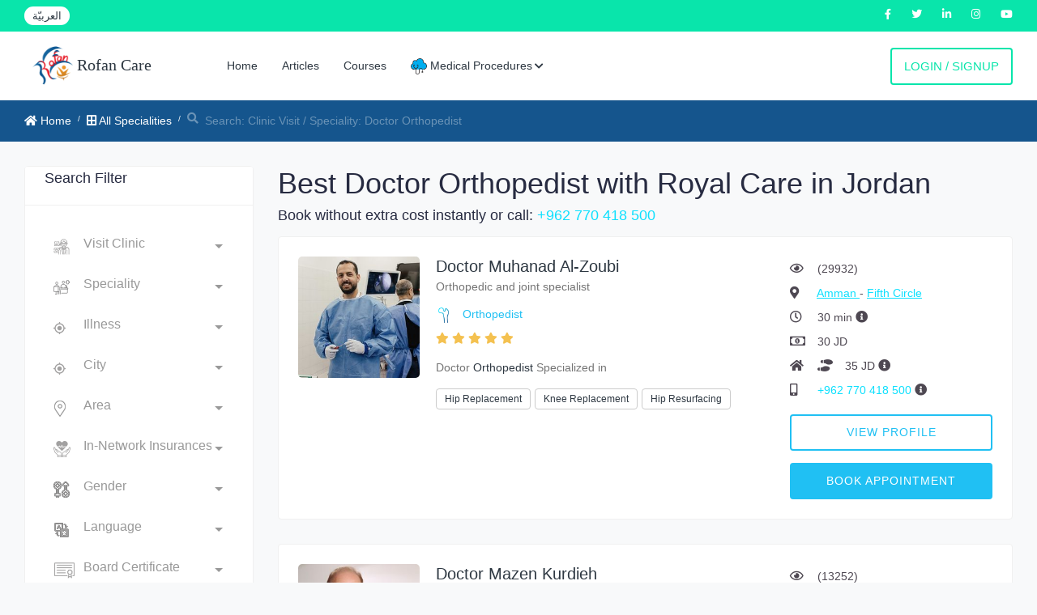

--- FILE ---
content_type: text/html; charset=utf-8
request_url: https://rofancare.com/en/search/search/royal-care/orthopedist/
body_size: 29092
content:





<!DOCTYPE html>


<html  lang="en" >



<head>
<meta charset="utf-8">
<meta name="viewport" content="width=device-width, initial-scale=1.0, user-scalable=0">
<meta HTTP-EQUIV="CACHE-CONTROL" CONTENT="max-age=10800">
<!-- facebook verification -->

<meta name="facebook-domain-verification" content="qbbhcvt4suo9ez7f7lq66zh45e463x" />

<meta name="google-site-verification" content="smP3OaOnVIXiZt8N0CpTrS5YM8vuYnJHdvpDyL7PrKo" />
<title>Best Doctor Orthopedist with Royal Care in Jordan |Rofancare</title>





<meta http-equiv="Content-Type" content="text/html; charset=utf-8" />
<meta name="mobile-web-app-capable" content="yes">
<!-- Facebook and Twitter integration -->

<meta name = "title" property="og:title" content="Best Doctor Orthopedist with Royal Care in Jordan" />
<meta property="og:image" content="/static/static/common/img/logo.png" />
<meta property="og:type" content="website" />
<meta property="og:url" content="https://rofancare.com/en/search/search/royal-care/orthopedist/" />

<meta property="og:site_name" content="Rofancare" />

<meta name="description" property="og:description" content="Book with the best Doctor Orthopedist in Jordan ,wihtout extra cost , choose a doctor in your area, authorized doctors ,see patients reviews about doctors, subs" />
<meta name="twitter:title" content="Best Doctor Orthopedist with Royal Care in Jordan" />
<meta name="twitter:image" content="/static/common/static/img/logo.png" />
<meta name="twitter:url" content="https://rofancare.com/en/search/search/royal-care/orthopedist/" />
<meta name="twitter:card" content="Book with the best Doctor Orthopedist in Jordan ,wihtout extra cost , choose a doctor in your area, authorized doctors ,see patients reviews about doctors, subs" />
<meta name="twitter:description" content="Book with the best Doctor Orthopedist in Jordan ,wihtout extra cost , choose a doctor in your area, authorized doctors ,see patients reviews about doctors, subs"/>
<meta name="description" content="Book with the best Doctor Orthopedist in Jordan ,wihtout extra cost , choose a doctor in your area, authorized doctors ,see patients reviews about doctors, subs">
<meta name="googlebot" content="index, follow">
<meta name="revisit after" content="1 days" />
<meta name="robots" content="index, follow">
<meta name="googlebot-news" content="snippet">
<link rel="canonical" href="https://rofancare.com/en/search/search/royal-care/orthopedist/">
<script type="application/ld+json">
	{
		"@context": "https://schema.org",
		"@type": "FAQPage",
		"mainEntity": [{
			"@type": "Question",
			"name": "Is it free to book an appointment with a Orthopedist doctor online?",
			"acceptedAnswer": {
				"@type": "Answer",
				"text": "Yes, booking through rofancare is free of charge, and patients are not charged any money or fees for the booking service."
			}
		}, {
			"@type": "Question",
			"name": "How can I search for a doctor Orthopedist who is affiliated with my insurance?",
			"acceptedAnswer": {
				"@type": "Answer",
				"text": "After accessing the Rofancare website, you can select the available doctors within your insurance by clicking on the Choose Insurance box at the top of the page."
			}
		}, {
			"@type": "Question",
			"name": "How can I book an appointment with a doctor Orthopedist online?",
			"acceptedAnswer": {
				"@type": "Answer",
				"text": "Yes, you can do that in less than a minute, by entering the Rofancare website, then searching for  Orthopedist  doctors, then you can determine the area and day according to the available appointments for the doctor you want."
			}
		}, {
			"@type": "Question",
			"name": "Can I choose a doctor Orthopedist according to the value of the examination?",
			"acceptedAnswer": {
				"@type": "Answer",
				"text": "Yes, you can. Rofancare provides a feature to display the value of the scout for each doctor, in addition to other details that may be of interest to the patient when searching, all that is required is to enter Rofancare, through the website, search for a  Orthopedist  doctor, and then choose the doctor according to the value of the scout that suits you."
			}
		}]
	}
</script>
    



	<!-- Google Tag Manager -->
        <script>
            (function(w,d,s,l,i){w[l]=w[l]||[];w[l].push({'gtm.start':
            new Date().getTime(),event:'gtm.js'});var f=d.getElementsByTagName(s)[0],
            j=d.createElement(s),dl=l!='dataLayer'?'&l='+l:'';j.async=true;j.src=
            'https://www.googletagmanager.com/gtm.js?id='+i+dl;f.parentNode.insertBefore(j,f);
            })(window,document,'script','dataLayer','GTM-526FXWM');
        </script>
<!-- End Google Tag Manager -->

		<script type="application/ld+json">
{
  "@context": "http://www.schema.org",
  "@type": "WebSite",
  "name": "ROFANCARE",
  "alternateName": "روفان كير",
  "url":
      "https://rofancare.com"
}
</script>
<script type="application/ld+json">
{ "@context" : "http://schema.org",
  "@type" : "Organization",
  "url" : "https://rofancare.com",
  "contactPoint" : [
    { "@type" : "ContactPoint",
      "telephone" : "+962770418500",
      "contactType" : "customer service",
      "contactOption" : "TollFree",
      "areaServed" : "JO"
    }  ] }
</script>



<script>
  (adsbygoogle = window.adsbygoogle || []).push({
    google_ad_client: "ca-pub-4247716256217635",
    enable_page_level_ads: true
  });
</script>





    <!-- Event snippet for Example conversion page -->





<!-- Facebook Pixel Code -->
<script>

!function(f,b,e,v,n,t,s)

{if(f.fbq)return;n=f.fbq=function(){n.callMethod?

n.callMethod.apply(n,arguments):n.queue.push(arguments)};

if(!f._fbq)f._fbq=n;n.push=n;n.loaded=!0;n.version='2.0';

n.queue=[];t=b.createElement(e);t.async=!0;

t.src=v;s=b.getElementsByTagName(e)[0];

s.parentNode.insertBefore(t,s)}(window,document,'script','https://connect.facebook.net/en_US/fbevents.js');

fbq('init', '1089591657857394');

fbq('track', 'PageView');

</script>

<noscript>

<img height="1" width="1"src="https://www.facebook.com/tr?id=1089591657857394&ev=PageView&noscript=1"/>

</noscript>



		<!-- Favicons -->

			<link type="image/x-icon" href="/static/new_common/assets/img/favicon.png" rel="icon">
		<!-- Bootstrap CSS -->

		
		<link rel="stylesheet" href="/static/CACHE/css/output.bd9737eb1ad3.css" type="text/css">
		




<link rel="stylesheet" href="/static/CACHE/css/output.8be79a23f5e4.css" type="text/css">



		<!-- HTML5 shim and Respond.js IE8 support of HTML5 elements and media queries -->
		<!--[if lt IE 9]>
			<script src="assets/js/html5shiv.min.js"></script>
			<script src="assets/js/respond.min.js"></script>
		<![endif]-->




</head>

<body>
		
		<!-- Google Tag Manager (noscript) -->
			<noscript><iframe src="https://www.googletagmanager.com/ns.html?id=GTM-526FXWM"
			height="0" width="0" style="display:none;visibility:hidden"></iframe></noscript>

		<!-- End Google Tag Manager (noscript) -->
		
		
		<div class="main-wrapper">
			





    <div id="loader">
      <div class="loader">
      </div>
    </div>
<!-- Main Wrapper -->
<div class="header-top">
    <div class="left-top">
        <ul>
            <li class="language-select">
                <form class="lang-form" action="/i18n/setlang/" method="POST">
                    <input type="hidden" name="csrfmiddlewaretoken" value="wwEZygiYNdMEXGkrAPMmqmkDASFmWAYiqOd6TLA7KsEbtk6Ib5C3UewvOjDAnXaA">
                    <input name="next" type="hidden" value="/search/search/royal-care/orthopedist/"/>
                    
                    
                    
                    
                    
                    <input name="language" type="hidden" value="ar"/>
                    <a href="#" class="language-switcher">
                        <span class="lang-switch">العربيّة</span>
                    </a>
                    
                    
                    
                    
                </form>
            </li>

        </ul>
    </div>
    <div class="right-top">
        <ul>
            <li>
                <a href="https://www.facebook.com/rofancare" target="_blank" class="text-white">
                    <i class="fab fa-facebook-f"></i>
                </a>
            </li>
            <li>
                <a href="https://twitter.com/Rofancare" target="_blank" class="text-white">
                    <i class="fab fa-twitter"></i>
                </a>
            </li>
            <li>
                <a href="https://www.linkedin.com/company/rofancare/" target="_blank" class="text-white">
                    <i class="fab fa-linkedin-in"></i>
                </a>
            </li>
            <li>
                <a href="https://www.instagram.com/rofancare/" target="_blank" class="text-white">
                    <i class="fab fa-instagram"></i>
                </a>
            </li>
            <li>
                <a href="https://www.youtube.com/channel/UCriaOA2vsCTmi5ruRPIEetw"
                   target="_blank" class="text-white">
                    <i class="fab fa-youtube"></i>
                </a>
            </li>
        </ul>
    </div>
</div>
<!-- Header -->
<header class="header">
    
        <div class="alert-message-top alert alert-danger d-none"
             id="user-error-notification">
        </div>
    

    <nav class="navbar navbar-expand-lg header-nav">
        <div class="navbar-header">
            <a id="mobile_btn" href="javascript:void(0);">
                        <span class="bar-icon">
                            <span></span>
                            <span></span>
                            <span></span>
                        </span>
            </a>
            <a href="/en/" class="navbar-brand logo" style="font-family: cursive;">
                <img id = "logo-edit" loading='lazy' class=" img-fluid"
                     src="/static/common/img/logo.png" alt="logo">
                Rofan Care
            </a>
        </div>
        <div class="main-menu-wrapper">
            <div class="menu-header">
                <a href="/en/" class="menu-logo" style="font-family: cursive;">
                    <img id = "logo-edit" loading='lazy' class="img-fluid" style ="height:35px;"
                         src="/static/common/img/logo.png" alt="logo">
                    Rofan Care
                </a>
                <a id="menu_close" class="menu-close" href="javascript:void(0);">
                    <i class="fas fa-times"></i>
                </a>
            </div>
            <ul class="main-nav">
                
                
                <li  >
                    <a href="/en/">Home</a>
                </li>
                <li  >
                    <a href="/en/articles/" title="Articles">Articles</a>
                </li>
                <li  >
                    <a href="/en/education/courses/">Courses</a>
                </li>
                <li class=" has-submenu">
                        <a href="javascript:void(0);">
                             <img width='20' height="20" loading='lazy' class="jewel img-fluid"
                                 src="/static/new_common/assets/img/cloud.png" alt="Health Jewel">

                             Medical Procedures<i class="fas fa-chevron-down"></i></a>
                         <ul class="submenu">
                             <li><a href="/en/medical-procedures/">Procedures</a></li>
                             <li><a href="/en/medical-offers/">Medical Offers</a></li>
                         </ul>
                     </li>
                
                
                
                <li class="login-link">
                    <a href="/en/au/login/">
                        Login / Signup
                    </a>
                </li>
                
                
            </ul>
        </div>
        <ul class="nav header-navbar-rht">
            
            <li class="nav-item">
                <a class="nav-link header-login" href="/en/au/login/">
                    Login / Signup
                </a>
            </li>
            
        </ul>
    </nav>
</header>
<!-- /Header -->




    
    
    
        

    
        <link rel="stylesheet" href="/static/CACHE/css/output.cac9b4f57cf3.css" type="text/css">


    
    <!-- Breadcrumb -->
    <div class="breadcrumb-bar">
        <div class="container-fluid">
            <div class="row align-items-center">
                <div class="col-md-8 col-12">
                    <nav aria-label="breadcrumb" class="page-breadcrumb">
                        <ol class="breadcrumb">
                            <li class="breadcrumb-item"><a href="/en/"> <i
                                    class="fas fa-home"></i> Home</a></li>
                            
                                <li class="breadcrumb-item"><a href="/en/search/"> <i
                                        class="fas fa-border-all"></i> All Specialities</a></li>
                            
                            <li class="breadcrumb-item active" aria-current="page"><i
                                    class="fas fa-search mr-2"></i>Search:
                                Clinic Visit
                                / Speciality: Doctor Orthopedist </li>
                        </ol>
                    </nav>
                </div>
            </div>
        </div>
    </div>
    <!-- /Breadcrumb -->
    </div>
    <div class="handheld-toolbar">
        <div class="d-table table-fixed w-100">


            <a class="d-table-cell handheld-toolbar-item collapsed  js-menu-toggle  active "
               consultation-type="ST" aria-expanded="false"><span
                    class="handheld-toolbar-icon"><i class="fas fa-calendar-alt"></i></span>
                <span class="handheld-toolbar-label">Clinic Visit</span></a>

            <a class="d-table-cell handheld-toolbar-item collapsed  js-menu-toggle "
               consultation-type="HV" aria-expanded="false"><span
                    class="handheld-toolbar-icon"><i class="fas fa-home"></i></span>
                <span class="handheld-toolbar-label">Home Visit</span></a>

        </div>
    </div>
    <!-- Page Content -->
    <div class="content">
    <div class="container-fluid">

    <div class="row">


        <aside class="col-md-12 col-lg-4 col-xl-3 theiaStickySidebar">
            <div class="d-lg-none searh-filter-h  mb-3">
                <button class="btn btn-info" id="filter_button"
                        type="button"
                        data-toggle="collapse"
                        data-target="#sidebar"
                        aria-expanded="true"
                        aria-label="Toggle filters"
                >
                    <span><i class="fas fa-filter"></i></span>
                </button>
            </div>

            <div>

                <!-- Search Filter -->
                <div id="sidebar"
                     class="sidebar rounded-lg box-shadow-lg ml-lg-auto card d-none d-lg-block list-group mb-5 search-filter">


                    <div class="sidebar-header card-header">
                        <h4 class="card-title mb-0">Search Filter</h4>
                        <button class="close  d-lg-none" type="button" data-target="#sidebar" data-toggle="collapse"
                                aria-label="Close"><span class="d-inline-block" aria-hidden="true">×</span></button>
                    </div>
                    <div class="card-body sidebar-body">

                        <!--Filter -->

                        <!--play area-->
                        <form method="GET" autocomplete="off" action="/en/search/"
                              enctype="multipart/form-data"
                              id="search_form">


                            <div class="my-1 form-group search-box search-consulting  ">
                                <select name="consultation_type" class="form-control custom-select-consultation" aria-label="Consultation Type" placeHolder="Consultation Type" id="id_consultation_type">
  <option value="" selected>Visit Clinic</option>

  <option value="6">Home consultation</option>

</select>

                            </div>

                            <div class=" my-1 form-group search-box search-speciality ">
                                <select name="speciality" class="form-control custom-select" aria-label="Speciality" placeHolder="Speciality" id="id_speciality">
  <option value="" selected>Speciality</option>

  <option value="44">Allergy and Immunology</option>

  <option value="45">andrology and infertility</option>

  <option value="46">audiology</option>

  <option value="10">Cardiologist</option>

  <option value="42">Cardiothoracic Surgeon</option>

  <option value="70">Children&#x27;s digestive system and liver</option>

  <option value="59">cosmetic and laser</option>

  <option value="2">Dentists</option>

  <option value="3">Dermatologist</option>

  <option value="54">Diabetic Foot</option>

  <option value="48">Emergency and accident medicine</option>

  <option value="26">Endocrinologist</option>

  <option value="40">ENT Doctor</option>

  <option value="47">Family Doctor</option>

  <option value="43">Gastroenterologist</option>

  <option value="11">General Practitioner</option>

  <option value="20">General Surgeon</option>

  <option value="239">Gynecologic Oncology</option>

  <option value="305">Gynecologic Surgery</option>

  <option value="8">Gynecologist</option>

  <option value="12">Hematology</option>

  <option value="33">Hepatology</option>

  <option value="73">Internal kidney</option>

  <option value="72">Internal Medicine Cardiology</option>

  <option value="14">Internist</option>

  <option value="23">IVF</option>

  <option value="56">Laparoscopic Surgery</option>

  <option value="205">Maternal-Fetal Medicine</option>

  <option value="66">Medical tests</option>

  <option value="34">Nephrology</option>

  <option value="39">Neurologist</option>

  <option value="18">Neurosurgereon</option>

  <option value="52">Nuclear Medicine Physicians</option>

  <option value="28">Nutritionist</option>

  <option value="19">Obesity Surgeon</option>

  <option value="67">Occupational therapy and rehabilitation</option>

  <option value="13">Oncologist</option>

  <option value="32">Ophthalmologist</option>

  <option value="370">Oral and maxillofacial surgery</option>

  <option value="68">orthodontics</option>

  <option value="7">Orthopedist</option>

  <option value="30">Pain Management</option>

  <option value="139">Pain Medicine</option>

  <option value="106">pediatric brain and neurology</option>

  <option value="61">Pediatric Cardiology</option>

  <option value="64">pediatric chest and respiratory</option>

  <option value="62">Pediatric dental</option>

  <option value="57">Pediatric diabetes and endocrinology</option>

  <option value="58">Pediatric health and nursing</option>

  <option value="38">Pediatrician</option>

  <option value="172">Pediatric Nephrology</option>

  <option value="63">Pediatric Oncology</option>

  <option value="15">Pediatric Surgeon</option>

  <option value="65">Pediatric Urology Surgery</option>

  <option value="49">Phoniatrics</option>

  <option value="31">Physiotherapist</option>

  <option value="17">Plastic Surgeon</option>

  <option value="37">Psychiatrist</option>

  <option value="69">Psychotherapy</option>

  <option value="29">Pulmonologist</option>

  <option value="53">Radiology</option>

  <option value="25">Rheumatologist</option>

  <option value="71">special breeding</option>

  <option value="41">spinal surgery</option>

  <option value="55">Thoracic Surgery</option>

  <option value="35">Urology</option>

  <option value="16">Vascular Surgeon</option>

</select>

                            </div>
                            <div class=" form-group search-city search-box  my-1 ">

                                <select name="illness" class="form-control custom-select" placeholder="Illness" aria-label="Illness" id="id_illness">
  <option value="" selected>Illness</option>

  <option value="">All</option>

  <option value="1554">3D ultrasound of the fetus</option>

  <option value="637">Abdominal Angina</option>

  <option value="484">Abdominal Spasm</option>

  <option value="1723">Abdominal varicocele</option>

  <option value="556">Abdominoplasty (tummy tuck)</option>

  <option value="902">Abnormal Thyroid Function</option>

  <option value="2025">Accelerated heartbeat</option>

  <option value="2066">Accelerated heart rate</option>

  <option value="1570">acne</option>

  <option value="1632">Acoustic neuritis</option>

  <option value="2163">Acoustic neuroma</option>

  <option value="14">Actinic Keratosis</option>

  <option value="1605">Acute coryza</option>

  <option value="430">Acute Diarrhoea</option>

  <option value="431">Acute Fatigue</option>

  <option value="2258">Acute kidney infection</option>

  <option value="350">Acute Mesenteric Ischemia</option>

  <option value="432">Acute Nausea and Vomiting</option>

  <option value="2343">Acute pain</option>

  <option value="1886">Addictive</option>

  <option value="54">Adjustment Disorder</option>

  <option value="954">Adolescent Nutrition</option>

  <option value="2145">Adrenal gland diseases</option>

  <option value="2146">Adrenal insufficiency</option>

  <option value="804">Adrenogenital Problems</option>

  <option value="7">Advanced Periodontal Disease</option>

  <option value="1581">Aging</option>

  <option value="2133">Air blight</option>

  <option value="1035">Allergic Conjunctivitis</option>

  <option value="1611">Allergic cough</option>

  <option value="295">Allergic Rhinitis</option>

  <option value="2361">Allergies</option>

  <option value="467">Allergy Follow Up</option>

  <option value="53">Alopecia</option>

  <option value="1938">Alzheimer</option>

  <option value="502">Ambiguous Genitalia</option>

  <option value="1548">Amniotic fluid examination</option>

  <option value="1375">Amputation</option>

  <option value="404">Anal and Rectal Cancer</option>

  <option value="341">Anal Fissure</option>

  <option value="342">Anal Fistula</option>

  <option value="221">Andropause</option>

  <option value="76">Anemia</option>

  <option value="2222">Aneurysm</option>

  <option value="320">Aneurysms</option>

  <option value="2357">Angelic purification</option>

  <option value="321">Angina</option>

  <option value="296">Angina and Acute Coronary Syndrome</option>

  <option value="875">Ankles and feet pain</option>

  <option value="699">Ankle Sprain</option>

  <option value="585">Ankylosing spondylitis</option>

  <option value="172">Ankylosing Spondylitis</option>

  <option value="1534">Annual women&#x27;s health examinations</option>

  <option value="653">Anorectal Abscess</option>

  <option value="829">Antenatal Care and Twins Pregnancy</option>

  <option value="1383">Anterior cruciate ligament</option>

  <option value="866">Antiphospholipid Syndrome</option>

  <option value="367">Anusitis</option>

  <option value="1196">Anus problems</option>

  <option value="75">Anxiety</option>

  <option value="2060">Aortic aneurysm</option>

  <option value="297">Aortic Aneurysm</option>

  <option value="2063">Aortic stenosis</option>

  <option value="2486">Aortic valve</option>

  <option value="298">Aortic Valve Disease</option>

  <option value="1">Aphthous Ulcers - Mouth Ulcers</option>

  <option value="379">Aplastic Anemia</option>

  <option value="326">Appendicitis</option>

  <option value="2068">Arterial hypertension</option>

  <option value="2160">Arteriovenous malformations of the brain</option>

  <option value="2388">Arthritis</option>

  <option value="1404">Artificial knee joint</option>

  <option value="769">Artificial Reproduction Technique - ART</option>

  <option value="469">Ascites</option>

  <option value="77">Asthma</option>

  <option value="436">Asthma in Children</option>

  <option value="134">Athlete&#x27;s Foot</option>

  <option value="1883">Attention deficit</option>

  <option value="79">Attention Deficit Hyperactivity Disorder - ADHD</option>

  <option value="1707">Attention Deficit Hyperactivity Disorder or ADHD</option>

  <option value="1885">Autism</option>

  <option value="1708">Autism- ASD</option>

  <option value="389">Autoimmune Lymphoproliferative Syndrome</option>

  <option value="860">Avascular Necrosis of Femoral Head</option>

  <option value="2389">Ayurveda</option>

  <option value="136">Backache</option>

  <option value="1405">Back disc</option>

  <option value="135">Back Muscle Pain</option>

  <option value="2338">Back pain</option>

  <option value="478">Bacteria Infections</option>

  <option value="2">Bad Breath</option>

  <option value="927">Balance Disorders - Vertigo</option>

  <option value="1542">Bartholin&#x27;s cyst</option>

  <option value="405">Basal Cell Carcinoma</option>

  <option value="1583">Beard hair transplant</option>

  <option value="536">Beard Hair Transplant</option>

  <option value="1718">Bedwetting</option>

  <option value="80">Behavioral Disorders</option>

  <option value="867">Behçet Disease</option>

  <option value="982">Behind knee pain</option>

  <option value="1934">Benign brain tumor</option>

  <option value="1592">Benign lipomas</option>

  <option value="1168">Benign Prostatic Hyperplasia</option>

  <option value="15">Benign Skin Lesion</option>

  <option value="1742">Bile ducts</option>

  <option value="639">Bile Duct Tumors</option>

  <option value="723">Biliary Stones</option>

  <option value="438">Biliary Tract Problem</option>

  <option value="1893">Bipolar disorder</option>

  <option value="634">Birth Defects</option>

  <option value="1365">Birth dislocation</option>

  <option value="16">Birthmarks</option>

  <option value="1575">Black Halos</option>

  <option value="1066">Black or Dark Shadow in Vision</option>

  <option value="1563">Black spots</option>

  <option value="725">Black Stool - Melena</option>

  <option value="406">Bladder Cancer</option>

  <option value="1105">Bladder Infection</option>

  <option value="396">Bleeding and Clotting Disorders</option>

  <option value="376">Bleeding Disorder</option>

  <option value="2071">Bleeding disorders</option>

  <option value="403">Bleeding of the Gums</option>

  <option value="2421">blood cancer</option>

  <option value="2074">Blood clotting</option>

  <option value="375">Blood Clotting</option>

  <option value="377">Blood Clotting Disorders</option>

  <option value="2420">Blood diseases</option>

  <option value="468">Blood in Stool</option>

  <option value="1107">Blood in Urine - Hematuria</option>

  <option value="1602">Blood poisoning</option>

  <option value="314">Blood Pressure Disorders</option>

  <option value="2456">Blood thinning disease</option>

  <option value="1145">Bloody Semen</option>

  <option value="538">Body Contouring</option>

  <option value="1591">Body cracks</option>

  <option value="531">Body Lift Surgery</option>

  <option value="537">Body Slimming</option>

  <option value="1965">Boils with surgery</option>

  <option value="886">Bone Ache</option>

  <option value="1389">Bone deformities</option>

  <option value="1408">Bone fractures</option>

  <option value="1402">Bone implants</option>

  <option value="1367">Bone lengthening</option>

  <option value="138">Bone Pain</option>

  <option value="407">Bone Sarcoma - Bone Cancer</option>

  <option value="1266">Botox</option>

  <option value="1382">Bowed legs</option>

  <option value="630">Brachial Plexus Injury</option>

  <option value="482">Bradycardia</option>

  <option value="2167">Brain abscess</option>

  <option value="562">Brain and Nervous System Cancer</option>

  <option value="408">Brain and Spinal Cord Tumors</option>

  <option value="115">Brain and Spine Trauma</option>

  <option value="564">Brain Aneurysm</option>

  <option value="1925">Brain atrophy</option>

  <option value="1941">brain attack</option>

  <option value="1935">Brain inflammation</option>

  <option value="1929">Brain ischemia</option>

  <option value="1933">Brainstem stroke</option>

  <option value="117">Brain Swelling</option>

  <option value="533">Brazillian Butt Lift Surgery</option>

  <option value="1571">Breaking down fats</option>

  <option value="2325">Breast after tumor removal</option>

  <option value="2336">breast cancer</option>

  <option value="410">Breast Cancer</option>

  <option value="223">Breastfeeding Problem</option>

  <option value="529">Breast Lift</option>

  <option value="547">Breast Reconstruction After Cancer Asportation</option>

  <option value="532">Breast Reduction</option>

  <option value="1432">Breast ultrasound</option>

  <option value="713">Broken File in Root Canal</option>

  <option value="1595">Bronchial allergy</option>

  <option value="928">Bronchiectasis</option>

  <option value="929">Bronchitis</option>

  <option value="1725">Buried penis</option>

  <option value="398">Burkitt Lymphoma</option>

  <option value="51">Burning Pain</option>

  <option value="895">Bursitis</option>

  <option value="527">Buttock Lift</option>

  <option value="534">Buttock Reduction</option>

  <option value="2292">Buttocks fat</option>

  <option value="882">Buttocks Pain</option>

  <option value="1538">Caesarean births</option>

  <option value="2070">Calcified arteries</option>

  <option value="411">Cancer of the Brain - Brain Cancer</option>

  <option value="119">Cancer of the Sympathetic Nervous System -Neurobla</option>

  <option value="2344">Cancer pain</option>

  <option value="429">Cancer Pain</option>

  <option value="604">Carcinoma in Situ -Pre Cancer</option>

  <option value="299">Cardiac Arrhythmias - Incl. Atrial Fibrillation</option>

  <option value="2058">Cardiac stress</option>

  <option value="300">Cardiomegaly</option>

  <option value="301">Cardiomyopathy</option>

  <option value="328">Carotid Artery Disease</option>

  <option value="2059">Carotid artery diseases</option>

  <option value="348">Carotid Endarterectomy</option>

  <option value="139">Carpal Tunnel Syndrome</option>

  <option value="1381">Cartilage erosion in the knee</option>

  <option value="1374">Cartilage transplantation</option>

  <option value="1036">Cataract</option>

  <option value="1859">Cataract of the eye</option>

  <option value="583">Cavernous Brain Hemangioma</option>

  <option value="1685">Cellulite</option>

  <option value="120">Cerebral Artery Thrombosis</option>

  <option value="131">Cerebral Palsy</option>

  <option value="2384">Cerebral palsy patients</option>

  <option value="121">Cerebral Vascular Disease</option>

  <option value="1927">Cerebrospinal fluid flow</option>

  <option value="251">Cervical Biopsy</option>

  <option value="1549">Cervical cancer</option>

  <option value="2165">Cervical disc herniation</option>

  <option value="197">Cervical Polyps</option>

  <option value="175">Cervical Spine Pain</option>

  <option value="2652">Cervical tumors</option>

  <option value="976">Chest and Lung Problem</option>

  <option value="1232">Chest enlargement</option>

  <option value="1179">Chest Wall Deformities</option>

  <option value="2519">Chest wall fracture</option>

  <option value="92">Child Behavior Disorders</option>

  <option value="99">Childhood and Infancy Diseases</option>

  <option value="71">Child Incontinence</option>

  <option value="101">Child Obesity</option>

  <option value="1994">Children Allergies</option>

  <option value="1995">Children Cough</option>

  <option value="1991">Children Hearing Problem</option>

  <option value="2001">Children Meningitis</option>

  <option value="1997">Children Spinal Tap</option>

  <option value="1999">Children&#x27;s tumors</option>

  <option value="2002">children Worms</option>

  <option value="100">Child with Fever</option>

  <option value="2290">Chin fat</option>

  <option value="780">Chorioretinitis</option>

  <option value="260">Chromosomal Study for Embryo</option>

  <option value="82">Chronic Diarrhea</option>

  <option value="106">Chronic Health Problems</option>

  <option value="899">Chronic Hyperuricemia</option>

  <option value="1109">Chronic Kidney Diseases</option>

  <option value="2263">Chronic kidney failure</option>

  <option value="390">Chronic Myelocytic Leukemia</option>

  <option value="666">Chronic Neck Pain</option>

  <option value="441">Chronic Pancreatitis</option>

  <option value="2664">Chronic Pelvic Pain</option>

  <option value="962">Chronic Pulmonary Heart Diseases</option>

  <option value="141">Chronic Shoulder Pain</option>

  <option value="702">Chronic Shoulder Weakness</option>

  <option value="930">Chronic Sinusitis</option>

  <option value="668">Chronic Thigh Pain in One Leg</option>

  <option value="174">Chronic Wrist Pain</option>

  <option value="1681">cleaning the skin</option>

  <option value="1431">Cleaning the uterus</option>

  <option value="2333">Cleft lip and cleft palate</option>

  <option value="2526">Closed arteries</option>

  <option value="2064">Clots</option>

  <option value="1037">Cloudy Vision</option>

  <option value="1012">Club Foot Deformity</option>

  <option value="391">Coagulation Defects</option>

  <option value="303">Coarctation of the Aorta</option>

  <option value="1677">Cochlear implant</option>

  <option value="956">Coeliac Disease</option>

  <option value="843">Cognitional Abnormality in Uterus-Cervix-Vagina</option>

  <option value="127">Cognitive Issues</option>

  <option value="2134">Cold</option>

  <option value="442">Colitis</option>

  <option value="329">Colon Bleeding</option>

  <option value="1749">Colon Cancer</option>

  <option value="2363">Colon disease</option>

  <option value="2364">Colon irritation</option>

  <option value="1194">colon tumors</option>

  <option value="414">Colorectal Cancer</option>

  <option value="1038">Color Vision Disturbance</option>

  <option value="2354">Colostomy</option>

  <option value="83">Common Cold</option>

  <option value="64">Communication Disorders</option>

  <option value="1373">Complete hip joint replacement</option>

  <option value="1171">Complications Of Diabetic Foot Amputation</option>

  <option value="2350">Congenital abdominal wall abnormalities</option>

  <option value="492">Congenital Abnomalies</option>

  <option value="2585">Congenital and Genetic Anomalies in the Fetus</option>

  <option value="304">Congenital Aortic Valve Disorders</option>

  <option value="1400">Congenital bone deformities</option>

  <option value="508">Congenital Esophagus Malformations</option>

  <option value="506">Congenital Gastrointestinal Malformations</option>

  <option value="510">Congenital Genital Malformations</option>

  <option value="305">Congenital Heart Defects</option>

  <option value="507">Congenital Lung Malformations</option>

  <option value="2000">Congenital malformations</option>

  <option value="509">Congenital Urological Malformations</option>

  <option value="306">Congestive Heart Failure</option>

  <option value="276">Conjunctivitis</option>

  <option value="883">Connective Tissue Diseases</option>

  <option value="1369">Conservative bone fractures</option>

  <option value="143">Constant Back Pain</option>

  <option value="445">Constipation</option>

  <option value="1067">Contact Lenses</option>

  <option value="1040">Contact Lens Problems</option>

  <option value="63">Conversion Disorders</option>

  <option value="1545">Copper screw installation</option>

  <option value="1578">corn</option>

  <option value="346">Corn</option>

  <option value="1860">Corneal diseases</option>

  <option value="2525">Coronary angioplasty</option>

  <option value="2522">Coronary arteries</option>

  <option value="307">Coronary Artery Disease - CAD</option>

  <option value="2026">Coronary artery diseases</option>

  <option value="2024">Coronary vascular diseases</option>

  <option value="1596">Corona Virus</option>

  <option value="2138">cough</option>

  <option value="95">Coughs</option>

  <option value="752">Crohn&#x27;s Disease</option>

  <option value="94">Croup</option>

  <option value="1401">Cruciate ligament transplantation</option>

  <option value="1134">Crystalluria</option>

  <option value="1197">Cut the stomach</option>

  <option value="249">Cyctocele</option>

  <option value="2661">Cystocele</option>

  <option value="66">Dealing with Infidelity</option>

  <option value="670">Degenerative Disc Disease</option>

  <option value="819">Delayed Puberty</option>

  <option value="107">Delayed Speech</option>

  <option value="1940">Dementia</option>

  <option value="3">Dental Caries</option>

  <option value="9">Dental Caries in Children</option>

  <option value="8">Dental Emergency</option>

  <option value="4">Dental Pain</option>

  <option value="1831">Dental root canal</option>

  <option value="56">Depression</option>

  <option value="57">Depressive Disorders</option>

  <option value="17">Dermatitis</option>

  <option value="862">Dermatomyositis and Polymyositis</option>

  <option value="18">Dermatophytosis - Ringworm</option>

  <option value="1998">Developmental delay</option>

  <option value="108">Developmental Delay</option>

  <option value="128">Developmental Disorders</option>

  <option value="446">Diabetes</option>

  <option value="2382">Diabetic diet</option>

  <option value="1954">Diabetic foot</option>

  <option value="344">Diabetic Foot</option>

  <option value="1172">Diabetic Foot Amputation</option>

  <option value="1110">Diabetic Nephropathy</option>

  <option value="904">Diabetic Retinopathy</option>

  <option value="915">Diabetic Wound in the Feet</option>

  <option value="1376">Diagnosis of osteoporosis</option>

  <option value="1434">Diagnosis of the uterus</option>

  <option value="343">Dialysis Access</option>

  <option value="447">Diarrhea</option>

  <option value="84">Diarrhea with Nausea and Vomiting</option>

  <option value="2376">Diet for heart patients</option>

  <option value="2380">Diet for kidney patients</option>

  <option value="2378">Diet for patients with high blood pressure</option>

  <option value="449">Difficulty to Urinate</option>

  <option value="397">Diffuse Large B-Cell Lymphoma</option>

  <option value="1750">Digestive diseases</option>

  <option value="474">Digestive Problem</option>

  <option value="1433">Dilatation of the cervix</option>

  <option value="2355">Dilation of the gastric outlet</option>

  <option value="2152">Disc pressing on the nerve</option>

  <option value="2383">Disk</option>

  <option value="671">Dislocated Shoulder</option>

  <option value="2148">Dissolving fat</option>

  <option value="277">Dizziness</option>

  <option value="1577">Double chin</option>

  <option value="2326">Double or sagging chin</option>

  <option value="1042">Drooping Eyelids</option>

  <option value="1894">Drug Addiction</option>

  <option value="1043">Dry Eyes</option>

  <option value="19">Dry Skin</option>

  <option value="1878">Duane syndrome</option>

  <option value="729">Duodenal Ulcer</option>

  <option value="1384">Dupuytren&#x27;s contracture</option>

  <option value="473">Dyspepsia</option>

  <option value="319">Dyspnea</option>

  <option value="281">Earache</option>

  <option value="1635">Ear cleaning</option>

  <option value="1672">Ear decay</option>

  <option value="1628">Eardrum grafting</option>

  <option value="1629">ear infection</option>

  <option value="278">Ear Infections</option>

  <option value="1552">Early menopause</option>

  <option value="1633">Ear nerve</option>

  <option value="935">Ear Noise - Tinnitus</option>

  <option value="280">Ear Pain</option>

  <option value="1636">ear piercing</option>

  <option value="1661">Earwax</option>

  <option value="1896">Eating disorders</option>

  <option value="807">Ectopic - Tubal Pregnancy</option>

  <option value="20">Eczema</option>

  <option value="485">Edema</option>

  <option value="1694">Effects of burns</option>

  <option value="1587">Effects of burns and scars</option>

  <option value="1565">Effects of damage to the face</option>

  <option value="2061">Electrical heart pressure</option>

  <option value="2226">Elephant disease</option>

  <option value="415">Elevated Prostate Specific Antigen</option>

  <option value="254">Embryo Verificaton</option>

  <option value="629">Emphysema</option>

  <option value="606">Encephalitis</option>

  <option value="2149">Endocrine diseases</option>

  <option value="241">Endocrinology Consultation</option>

  <option value="923">Endocrinology Follow Up</option>

  <option value="1541">Endometrial biopsy</option>

  <option value="607">Endometriosis</option>

  <option value="290">ENT Emergency Visit</option>

  <option value="938">ENT Infections</option>

  <option value="122">Epilepsy</option>

  <option value="133">Erbs Palsy</option>

  <option value="201">Erectile Dysfunction</option>

  <option value="1738">Esophageal acidity</option>

  <option value="1959">Esophageal atresia</option>

  <option value="1743">Esophageal pressure</option>

  <option value="1969">Esophageal reflux</option>

  <option value="608">Esophagitis</option>

  <option value="1876">Esotropia</option>

  <option value="1463">Examination of the fallopian tubes</option>

  <option value="1698">Excessive sweating</option>

  <option value="21">Excessive Sweating</option>

  <option value="1871">Exotropia</option>

  <option value="2328">Extra finger</option>

  <option value="1044">Eye Allergy</option>

  <option value="1562">Eyebrow hair transplant</option>

  <option value="539">Eyebrow Lift</option>

  <option value="535">Eyebrow Transplant</option>

  <option value="1045">Eye Disorders</option>

  <option value="1068">Eye Emergency Visit</option>

  <option value="1048">Eyelid Inflammation</option>

  <option value="528">Eyelid Lift</option>

  <option value="1692">Eyelid tightening</option>

  <option value="1881">Eyelid tumors</option>

  <option value="1046">Eye Redness</option>

  <option value="1047">Eye Trauma</option>

  <option value="1572">Eye wrinkles</option>

  <option value="541">Face and Neck Rejuvenation</option>

  <option value="524">Facelift</option>

  <option value="544">Facet Joint Injection</option>

  <option value="1574">Face wrinkles</option>

  <option value="624">Facial Cellulitis</option>

  <option value="540">Facial Contouring</option>

  <option value="125">Facial palsy</option>

  <option value="1566">Facial pores</option>

  <option value="542">Facial Rejuvenation</option>

  <option value="2366">Facial sensitivity</option>

  <option value="543">Facial Skin Lesion Removal</option>

  <option value="123">Facial Trauma</option>

  <option value="68">Family Conflict</option>

  <option value="381">Fanconi Anemia</option>

  <option value="1049">Farsightedness</option>

  <option value="2375">Fatty</option>

  <option value="109">Febrile Convulsion</option>

  <option value="475">Fecal Incontinence</option>

  <option value="1963">Femoral hernia</option>

  <option value="86">Fetal Heart Abnormalities</option>

  <option value="294">Fever</option>

  <option value="890">Fibromyalgia</option>

  <option value="1265">Filer</option>

  <option value="553">Filler for Cheeks</option>

  <option value="551">Filler for Lips</option>

  <option value="552">Filler for Non Surgical Chin Augmentation</option>

  <option value="549">Filler for Nose ,Non surgical Nose Fillers</option>

  <option value="550">Filler for Under Eye Bags</option>

  <option value="548">Filler for Wrinkles</option>

  <option value="1069">Flashes of Light</option>

  <option value="880">Flat feet</option>

  <option value="105">Flat Feet</option>

  <option value="1617">flu</option>

  <option value="291">Flu Shot</option>

  <option value="22">Folliculitis</option>

  <option value="1496">Follow up on pregnancy and fetal safety</option>

  <option value="1748">Food poisoning</option>

  <option value="2069">Foot clots</option>

  <option value="710">Foot Injuries</option>

  <option value="1364">Foot pain</option>

  <option value="1968">Foot wounds</option>

  <option value="1050">Foreign Body in Eye</option>

  <option value="1531">Four dimensional ultrasound of the fetus</option>

  <option value="146">Fracture of Hand</option>

  <option value="52">Freckles</option>

  <option value="2329">Freezing fats</option>

  <option value="67">Frequent Relationship Arguments - Conflicts</option>

  <option value="1114">Frequent Urination</option>

  <option value="24">Fungal Nail Infection</option>

  <option value="383">G6PD Deficiency</option>

  <option value="1740">Gallbladder</option>

  <option value="1152">Gallbladder and Biliary Tract Cancer</option>

  <option value="87">Gall Bladder Problem</option>

  <option value="640">Gallbladder Tumors</option>

  <option value="353">Gallbladder Volvulus</option>

  <option value="1950">Gallstones</option>

  <option value="1395">Ganglion cyst</option>

  <option value="2229">Gangrene</option>

  <option value="365">Gardner Syndrome</option>

  <option value="1955">Gastric outlet enlargement</option>

  <option value="1956">Gastric outlet stenosis</option>

  <option value="589">Gastric Ulcer</option>

  <option value="354">Gastric Volvulus</option>

  <option value="498">Gastroenteritis</option>

  <option value="596">Gastroesophageal Reflux (GERD)</option>

  <option value="1971">Gastrointestinal bleeding</option>

  <option value="499">Gastrointestinal Bleeding</option>

  <option value="1193">Gastrointestinal tumors</option>

  <option value="840">Gender Selection MFV</option>

  <option value="259">Gender Selection PGD</option>

  <option value="1546">Genetic testing for Down syndrome</option>

  <option value="2655">Genital tumors</option>

  <option value="1586">Genital warts</option>

  <option value="233">Gestational Diabetes</option>

  <option value="1706">Gifted and Talented Students</option>

  <option value="5">Gingivitis -Gum Infection</option>

  <option value="1051">Glaucoma</option>

  <option value="2166">Gliomas</option>

  <option value="911">Glucose Intolerance</option>

  <option value="924">Goiter</option>

  <option value="897">Gout</option>

  <option value="1762">Gum disease</option>

  <option value="1794">Gum health</option>

  <option value="1828">Gum pigmentation with laser</option>

  <option value="476">Gut Infections</option>

  <option value="452">Gut Spasms</option>

  <option value="1539">Gynecological pelvic infections</option>

  <option value="226">Gynecologic Tumor</option>

  <option value="1945">Gynecomastia in men</option>

  <option value="25">Hair Loss</option>

  <option value="1689">Hair Transplant</option>

  <option value="1567">Hair transplantation using body hair</option>

  <option value="1688">Hair transplant for women</option>

  <option value="147">Hand Fracture</option>

  <option value="148">Hand Pain</option>

  <option value="891">Hands Osteoarthritis</option>

  <option value="2332">harelip</option>

  <option value="849">Harmful Environmental Cause Men Infertility</option>

  <option value="1670">Headache</option>

  <option value="513">Head and Neck Malformations</option>

  <option value="283">Hearing Loss</option>

  <option value="1630">Hearing loss in children</option>

  <option value="1631">Hearing nerve weakness</option>

  <option value="308">Heart Attack</option>

  <option value="309">Heart Disease</option>

  <option value="323">Heart Failure</option>

  <option value="1601">Heart muscle weakness</option>

  <option value="465">Heart Palpitations</option>

  <option value="2057">Heart valve</option>

  <option value="876">Heavy legs and Legs pain</option>

  <option value="227">Heavy or Irregular Vaginal Bleeding</option>

  <option value="1613">Helicobacter pylori</option>

  <option value="386">Hemoglobinopathy</option>

  <option value="1606">Hemolytic anemia</option>

  <option value="387">Hemolytic Anemias</option>

  <option value="393">Hemophilia</option>

  <option value="333">Hemorrhoids</option>

  <option value="495">Hepatic Cysts</option>

  <option value="2373">Hepatic disease</option>

  <option value="1081">Hepatitis -Viral Hepatitis A-B-C…</option>

  <option value="2453">Hereditary Anemia</option>

  <option value="1573">Hereditary baldness</option>

  <option value="1195">Hernias of all kinds</option>

  <option value="149">Herniated Disc</option>

  <option value="2356">Hiatal hernia for children</option>

  <option value="1584">Hidradenitis suppurativa</option>

  <option value="186">High Arched Feet</option>

  <option value="310">High Blood Pressure - Hypertension</option>

  <option value="1928">High brain pressure</option>

  <option value="2062">High cholesterol</option>

  <option value="590">High Cholesterol and Lipids - Hyperlipidemia</option>

  <option value="1603">High cholesterol in the blood</option>

  <option value="224">High Risk Pregnancy</option>

  <option value="1370">Hip fixation</option>

  <option value="1397">Hip pain</option>

  <option value="177">Hip Problems</option>

  <option value="874">Hips and pelvis pain</option>

  <option value="1018">Hips Osteoarthritis</option>

  <option value="2353">Hirschsprung&#x27;s disease</option>

  <option value="399">Hodgkin’s lymphoma</option>

  <option value="816">Hormonal Imbalances</option>

  <option value="1366">Hyaluronic knee injections</option>

  <option value="1702">Hydrafacial for the face</option>

  <option value="1727">Hydrocele of the testicle</option>

  <option value="569">Hydrocephalus</option>

  <option value="1884">Hyperactivity</option>

  <option value="896">Hypercalcemia</option>

  <option value="925">Hypergonadotropic Hypogonadism</option>

  <option value="1122">Hyperparathyroidism</option>

  <option value="1874">Hyphema</option>

  <option value="235">Hypogonadism</option>

  <option value="2147">Hypopituitarism</option>

  <option value="909">Hypothyroidism</option>

  <option value="1557">Hysteroscopy</option>

  <option value="2362">IBS</option>

  <option value="1960">Incision in the rectum</option>

  <option value="1996">incontinence</option>

  <option value="2455">Increased platelets</option>

  <option value="2289">Indented nipple</option>

  <option value="89">Infection Bacterial- Viral</option>

  <option value="347">Infections and Ulceration in the Feet</option>

  <option value="643">Inferior Vena Caval Thrombosis</option>

  <option value="1719">Infertility in men</option>

  <option value="1765">Inflamed tooth</option>

  <option value="1936">Inflammation of the nerves</option>

  <option value="2092">Inflammation of the pleura</option>

  <option value="1544">Inflammation of the uterus</option>

  <option value="1752">Inflammatory bowel</option>

  <option value="734">Inflammatory Bowel Diseases</option>

  <option value="1722">Infrared hemorrhoids</option>

  <option value="1967">Ingrown toenail</option>

  <option value="1946">Inguinal hernia</option>

  <option value="511">Inguinal Hernia</option>

  <option value="1953">Inguinal hernia laparoscopically</option>

  <option value="1887">Insomnia</option>

  <option value="1558">Installation of a hormonal IUD</option>

  <option value="512">Intersex Urethra</option>

  <option value="963">Interstitial Lung Disease</option>

  <option value="570">Intervertebral Disc Herniation</option>

  <option value="1970">Intestinal atresia</option>

  <option value="356">Intestinal Fistula</option>

  <option value="334">Intestinal Obstruction</option>

  <option value="505">Intestinal Obstruction in Children</option>

  <option value="645">Intestinal Perforation</option>

  <option value="1085">Intestinal Problems</option>

  <option value="2669">Intimate Area Hyperpigmentation</option>

  <option value="262">Intra-Uterine Scar Tissue</option>

  <option value="2164">Involuntary movements</option>

  <option value="2351">Involuntary urination</option>

  <option value="827">Irregular Menses</option>

  <option value="458">Irritable Bowel Syndrome</option>

  <option value="2225">Ischemia</option>

  <option value="2192">Ischemia in the leg</option>

  <option value="26">Itchy Skin</option>

  <option value="1543">IUD installation</option>

  <option value="480">Jaundice</option>

  <option value="1803">Jaw advancement</option>

  <option value="1805">Jaw expansion</option>

  <option value="1804">Jaw protrusion</option>

  <option value="1393">Joint implants</option>

  <option value="889">Joint pain</option>

  <option value="151">Joint Pain</option>

  <option value="1390">Joint replacement surgery</option>

  <option value="1385">Joint roughness</option>

  <option value="885">joints osteoarthritis</option>

  <option value="1052">Keratoconus</option>

  <option value="1588">Keratosis pilaris</option>

  <option value="2379">Keto diet</option>

  <option value="1132">Kidney and Bladder Disorder</option>

  <option value="2257">Kidney atrophy</option>

  <option value="2261">Kidney calcification</option>

  <option value="1713">Kidney cancer</option>

  <option value="2255">Kidney deposits</option>

  <option value="2256">Kidney disease</option>

  <option value="1116">Kidney Failure</option>

  <option value="1131">Kidney Function Disturbance</option>

  <option value="1599">Kidney inflammation</option>

  <option value="614">Kidney - Renal Cancer</option>

  <option value="615">Kidney Stones</option>

  <option value="2262">Kidney weakness</option>

  <option value="1372">Knee joint regeneration</option>

  <option value="1371">Knee ligament</option>

  <option value="1379">Knee pain</option>

  <option value="1331">Knee roughness</option>

  <option value="888">Knees Osteoarthritis</option>

  <option value="1386">Knee sounds</option>

  <option value="152">Knees pain</option>

  <option value="2668">Labial Asymmetry</option>

  <option value="953">Lactose Intolerance</option>

  <option value="2291">Laglog</option>

  <option value="1952">Laparoscopic appendicitis</option>

  <option value="1198">laparoscopic gallbladder</option>

  <option value="203">Large Breasts</option>

  <option value="1665">Laryngitis</option>

  <option value="1662">Laryngoscopy</option>

  <option value="1701">Laser birthmarks</option>

  <option value="1872">Laser for eye bleeding</option>

  <option value="555">Laser for Tattoo Removal</option>

  <option value="545">Laser Hair Removal</option>

  <option value="554">Laser Hair Removal BY Light Sheer , Diode Laser</option>

  <option value="1827">Laser lip pigmentation</option>

  <option value="1690">Laser pigmentation of lips and gums</option>

  <option value="1867">Laser retinal perforations</option>

  <option value="1430">Laser vaginal rejuvenation</option>

  <option value="10">Late Tooth Eruption</option>

  <option value="1053">Lazy Eye</option>

  <option value="69">Learning Disorders</option>

  <option value="153">Leg Pain</option>

  <option value="1585">Leprosy</option>

  <option value="371">Leukocytosis</option>

  <option value="1691">Lifting eyelid</option>

  <option value="898">Ligamentitis inflammation and pain</option>

  <option value="193">Ligament Rupture</option>

  <option value="595">Lipid Disorders</option>

  <option value="530">Lip Implant</option>

  <option value="559">Lipostructure (microfat grafting)</option>

  <option value="526">Liposuction</option>

  <option value="358">Liver Abscess</option>

  <option value="417">Liver Cancer</option>

  <option value="1087">Liver Cirrhosis</option>

  <option value="1744">Liver diseases</option>

  <option value="739">Liver Steatosis</option>

  <option value="11">Loose Teeth</option>

  <option value="586">Low Back Pain</option>

  <option value="680">Low Back Pain with Leg Pain</option>

  <option value="878">Lower extremities edema</option>

  <option value="155">Lumbar Pain</option>

  <option value="617">Lung Cancer</option>

  <option value="2130">Lung fibrosis in adults</option>

  <option value="977">Lung Infiltration</option>

  <option value="2124">Lung laceration</option>

  <option value="965">Lung Nodule</option>

  <option value="2094">Lung puncture</option>

  <option value="2190">Lymphedema</option>

  <option value="400">Lymphoblastic lymphoma</option>

  <option value="419">Lymphoma</option>

  <option value="957">Maldigestion and Malabsorption</option>

  <option value="1730">Male circumcision</option>

  <option value="810">Mastitis - Painful Nipples with Breastfeeding</option>

  <option value="786">Mastodynia</option>

  <option value="359">Meckel Diverticulum</option>

  <option value="27">Melasma</option>

  <option value="1892">Memory disorders</option>

  <option value="573">Meningiomas</option>

  <option value="720">Meniscal Tears</option>

  <option value="199">Menstrual Cramps - Dysmenorrhea</option>

  <option value="129">Mental Retardation</option>

  <option value="1693">Mesotherapy</option>

  <option value="110">Microcephaly</option>

  <option value="560">Microsurgery</option>

  <option value="1616">Middle East respiratory syndrome</option>

  <option value="1699">Migraine</option>

  <option value="1618">Migraines</option>

  <option value="1732">Migrant testicle</option>

  <option value="459">Mineral Metabolism Disorders</option>

  <option value="1533">Miscarriage</option>

  <option value="2027">Mitral valve</option>

  <option value="311">Mitral Valve Disease</option>

  <option value="322">Mitral Valve Prolapse</option>

  <option value="244">Molar Pregnancy</option>

  <option value="1568">Moles</option>

  <option value="1070">Mono Vision</option>

  <option value="284">Motor and Balance Problems</option>

  <option value="941">Mouth and Throat Infections</option>

  <option value="851">Multiple Gestation -Twins or Triplets</option>

  <option value="126">Multiple Sclerosis</option>

  <option value="156">Muscle Pain</option>

  <option value="1387">Muscle tear in the shoulder</option>

  <option value="157">Muscle Weakness</option>

  <option value="179">Muscular Dystrophy</option>

  <option value="2342">Musculoskeletal pain</option>

  <option value="887">Myalgia- Muscle pain</option>

  <option value="704">Myasthenia Gravis</option>

  <option value="420">Myeloma</option>

  <option value="2162">Myelomeningocele</option>

  <option value="684">Myeloproliferative Disorders</option>

  <option value="48">Nail Problems</option>

  <option value="1535">Narrowing of the vagina</option>

  <option value="1614">Nasal allergy</option>

  <option value="2139">Nasal congestion</option>

  <option value="1674">Nasal corneas</option>

  <option value="1669">Nasal polyps</option>

  <option value="1537">Natural childbirth</option>

  <option value="740">Nausea and Vomiting</option>

  <option value="461">Nausea with Headache</option>

  <option value="1864">Nearsightedness</option>

  <option value="872">Neck- cervical pain</option>

  <option value="1407">Neck disc</option>

  <option value="1697">Neck lift</option>

  <option value="159">Neck Pain</option>

  <option value="1931">Nerve diseases</option>

  <option value="1731">Neurogenic bladder</option>

  <option value="2340">Neurological ablation</option>

  <option value="373">Neutropenia</option>

  <option value="28">Nevi (Moles and Other Skin Spots)</option>

  <option value="1880">newborns Tear duct obstruction</option>

  <option value="90">Nighttime Urination - Nocturia</option>

  <option value="374">Non-Hodgkin&#x27;s Lymphoma</option>

  <option value="546">Non-Surgical Jaw Line Rejuvenation</option>

  <option value="525">Nose Surgery</option>

  <option value="124">Numbness</option>

  <option value="958">Nutrition Allergy</option>

  <option value="91">Obesity</option>

  <option value="58">Obsessive-Compulsive Disorder - OCD</option>

  <option value="1897">Obsessive illness</option>

  <option value="29">Oily Skin</option>

  <option value="2523">Open heart surgery</option>

  <option value="2521">Opening the renal artery</option>

  <option value="1733">orchitis</option>

  <option value="500">Orchitis</option>

  <option value="1761">Orthodontic cases</option>

  <option value="1764">Orthodontics for children</option>

  <option value="192">Osteoarthritis</option>

  <option value="853">Osteoarthritis of Hand or Wrist</option>

  <option value="687">Osteoarthritis of Spine</option>

  <option value="892">Osteomalacia and Vitamin D Deficiency</option>

  <option value="180">Osteomyelitis</option>

  <option value="162">Osteoporosis</option>

  <option value="733">Other Hepatitis</option>

  <option value="1676">Otosclerosis</option>

  <option value="834">Ovarian Biopsy</option>

  <option value="205">Ovarian Cancer</option>

  <option value="206">Ovarian Cysts</option>

  <option value="850">Ovarian Induction</option>

  <option value="1547">Ovarian torsion</option>

  <option value="503">Ovarian Torsion</option>

  <option value="2651">Ovarian Tumors</option>

  <option value="893">Paget&#x27;s disease of bone</option>

  <option value="263">Pain with Intercourse</option>

  <option value="2065">Palpitations during pregnancy</option>

  <option value="462">Pancreas Problem</option>

  <option value="336">Pancreatic Cancer</option>

  <option value="1741">Pancreatic diseases</option>

  <option value="59">Panic Attack</option>

  <option value="60">Panic Disorder</option>

  <option value="789">Pap Smear Abnormalities</option>

  <option value="1948">Parathyroid gland</option>

  <option value="2143">Parathyroid hormone</option>

  <option value="580">Parkinson Disease</option>

  <option value="1830">Pathological tooth cyst</option>

  <option value="103">Pediatric Gastroenterology</option>

  <option value="1680">Peeling facial</option>

  <option value="2387">Pelvic floor muscles</option>

  <option value="2663">Pelvic Floor Muscle Weakness</option>

  <option value="163">Pelvic Pain</option>

  <option value="1398">Pelvic ultrasound</option>

  <option value="1729">Penile curvature</option>

  <option value="1728">Penis enlargement</option>

  <option value="743">Peptic Ulcer</option>

  <option value="477">Peptic Ulcer Disease</option>

  <option value="1826">Perforation of the root of the dental canal</option>

  <option value="655">Perianal Cysts</option>

  <option value="209">Perimenopause</option>

  <option value="2227">Peripheral arterial obstruction</option>

  <option value="2191">Peripheral arterial occlusion by catheter</option>

  <option value="238">Peyronie Disease</option>

  <option value="1675">Pharyngoplasty</option>

  <option value="70">Phobias</option>

  <option value="1593">Pigmentation of lips and gums</option>

  <option value="1958">Pilonidal cyst</option>

  <option value="1962">Pilonidal fistula</option>

  <option value="394">Platelet Function Disorders</option>

  <option value="2090">pleura</option>

  <option value="966">Pneumonia</option>

  <option value="1612">pneumothorax</option>

  <option value="1992">poliomyelitis</option>

  <option value="1536">Polycystic ovary syndrome</option>

  <option value="2656">Polycystic Ovary Syndrome</option>

  <option value="380">Polycythemia</option>

  <option value="856">Polymyalgia Rheumatica</option>

  <option value="1951">polyp</option>

  <option value="286">Poor Balance</option>

  <option value="761">Poor Ovarian Response</option>

  <option value="848">Poor Quality of Embryos After Fertilization</option>

  <option value="690">Posterior Cruciate Ligament Tear</option>

  <option value="231">Post Menopausal Bleeding</option>

  <option value="2666">Postpartum Scars</option>

  <option value="821">Precocious Puberty</option>

  <option value="243">Preeclampsia</option>

  <option value="1579">Pregnancy allergy</option>

  <option value="1530">pregnancy test</option>

  <option value="1763">Pregnant teeth</option>

  <option value="240">Premature Ejaculation</option>

  <option value="229">Premenstrual Mood Disorder - PMS - PMDD</option>

  <option value="1054">Presbyopia</option>

  <option value="2067">Pressure drop</option>

  <option value="648">Pressure Ulcers</option>

  <option value="255">Primary Infertility</option>

  <option value="1055">Problems with Fare From Lamps or the Sun</option>

  <option value="236">Prolactinoma</option>

  <option value="264">Prolonged Unexplained Infertility</option>

  <option value="424">Prostate Cancer</option>

  <option value="1138">Prostate Enlargement</option>

  <option value="1120">Prostatitis</option>

  <option value="2331">Protruding ear</option>

  <option value="1796">Protruding teeth</option>

  <option value="657">Pseudomembranous Colitis</option>

  <option value="31">Psoriasis</option>

  <option value="871">Psoriatic Arthritis</option>

  <option value="1889">psychological diseases</option>

  <option value="1711">Psychological mental and behavioral disorders</option>

  <option value="111">Psychomotor retardation</option>

  <option value="1875">Pterygium</option>

  <option value="1829">Pulling the nerve of the tooth</option>

  <option value="324">Pulmonary Edema</option>

  <option value="967">Pulmonary Embolism</option>

  <option value="968">Pulmonary Hypertension</option>

  <option value="969">Pulmonary Incompetence</option>

  <option value="2093">Pulmonary suppuration</option>

  <option value="970">Pulmonary Valve Disease</option>

  <option value="188">Quadraplegia</option>

  <option value="649">Radiation Enteritis and Proctitis</option>

  <option value="1726">Radical cystoscopy</option>

  <option value="1684">Raising eyebrows</option>

  <option value="881">Reactive arthritis - Reiter&#x27;s syndrome</option>

  <option value="877">Reactive Arthritis to Inflammatory Bowel Disease</option>

  <option value="368">Rectal Prolapse</option>

  <option value="248">Rectocele</option>

  <option value="659">Rectovaginal Fistula</option>

  <option value="246">Recurrent Abortion</option>

  <option value="196">Recurrent Vaginitis</option>

  <option value="382">Red Cell Membrane or Enzyme Disorders</option>

  <option value="1056">Red Eye</option>

  <option value="210">Relationship Issues</option>

  <option value="2072">Renal artery stenosis</option>

  <option value="1121">Renal Colic</option>

  <option value="894">Renal Osteodystrophy</option>

  <option value="265">Repeated IVF Failure</option>

  <option value="971">Respiratory Failure</option>

  <option value="972">Respiratory Problems</option>

  <option value="2127">respiratory system diseases</option>

  <option value="973">Respiratory Tract Infection</option>

  <option value="1380">Resurfacing of the hip joint</option>

  <option value="1868">Retina damage</option>

  <option value="1057">Retinal artery occlusion</option>

  <option value="1058">Retinal Detachment</option>

  <option value="1865">Retinal diseases</option>

  <option value="1869">Retinal hemorrhage</option>

  <option value="1059">Retinal Neovascularization</option>

  <option value="1060">Retinal Vein Occlusion</option>

  <option value="1061">Retinitis Pigmentosa</option>

  <option value="1062">Retinopathy</option>

  <option value="1063">Retinoschisis</option>

  <option value="901">Rheumatic Fever</option>

  <option value="165">Rheumatoid Arthritis</option>

  <option value="557">Rhinoplasty</option>

  <option value="1394">Rickets</option>

  <option value="32">Ringworm</option>

  <option value="1832">Root canals</option>

  <option value="33">Rosacea</option>

  <option value="2322">Sagging</option>

  <option value="2327">sagging chin</option>

  <option value="1576">Sagging eyelid</option>

  <option value="1947">Salivary gland diseases</option>

  <option value="918">Salivary Gland Duct Infection</option>

  <option value="1745">Salmonella</option>

  <option value="900">Sarcoidosis</option>

  <option value="1608">SARS</option>

  <option value="2337">Scars</option>

  <option value="220">Sciatica</option>

  <option value="1564">Scleroderma</option>

  <option value="1600">Seasonal allergies</option>

  <option value="1590">Sebaceous cyst</option>

  <option value="34">Seborrheic Dermatitis</option>

  <option value="35">Seborrheic Keratosis</option>

  <option value="256">Secodary Infertility</option>

  <option value="768">Secondary Infertility</option>

  <option value="425">Secondary Malignancies</option>

  <option value="36">Second Degree Burns</option>

  <option value="61">Seizures</option>

  <option value="1799">Sensitive teeth</option>

  <option value="884">Septic Arthritis</option>

  <option value="378">Septicemia</option>

  <option value="1890">Severe depression</option>

  <option value="1664">Severe sore throat</option>

  <option value="1561">Sexual frigidity</option>

  <option value="1529">Sexual impotence in women</option>

  <option value="793">Sexually Transmitted Diseases</option>

  <option value="650">Short Bowel Syndrome</option>

  <option value="316">Shortness of Breath</option>

  <option value="1802">Shortness of teeth</option>

  <option value="112">Short Stature</option>

  <option value="1392">Shoulder calcification</option>

  <option value="1399">Shoulder fixation</option>

  <option value="1403">Shoulder joint stiffness</option>

  <option value="181">Shoulder Problem</option>

  <option value="1377">Shoulder strain</option>

  <option value="631">Sialolithiasis - Salivary Gland Stone</option>

  <option value="1615">Sickle cell anemia</option>

  <option value="384">Sickle Cell Anemia</option>

  <option value="2321">Silicone to fatten the face</option>

  <option value="2125">Simple lung fibrosis</option>

  <option value="1797">Single tooth implant</option>

  <option value="863">Sjögren&#x27;s Syndrome</option>

  <option value="38">Skin Aging</option>

  <option value="93">Skin Allergies</option>

  <option value="1696">skin cancer</option>

  <option value="40">Skin Cancer -Melanoma</option>

  <option value="41">Skin Discoloration</option>

  <option value="23">Skin Fungal Infection</option>

  <option value="42">Skin Laxity</option>

  <option value="30">Skin Photosensitivity</option>

  <option value="402">Skin Rash</option>

  <option value="2371">skin Sensitivity</option>

  <option value="974">Sleep Apnea</option>

  <option value="1895">Sleep disorders</option>

  <option value="626">Slipped Disc</option>

  <option value="293">Snoring</option>

  <option value="910">Soft Tissue Sarcoma</option>

  <option value="1663">Sore throat</option>

  <option value="581">Spasticity</option>

  <option value="1710">Specific learning disability - SLD</option>

  <option value="74">Speech Delay</option>

  <option value="1737">speech difficulties therapy</option>

  <option value="1735">Speech therapy</option>

  <option value="1754">Speech Therapy for Post-Stroke</option>

  <option value="1673">Speed ​​deviation</option>

  <option value="385">Spherocytosis</option>

  <option value="339">Spider Veins</option>

  <option value="2161">Spinal cord hemorrhage</option>

  <option value="582">Spinal Hemangiomas</option>

  <option value="692">Spinal Infection</option>

  <option value="2157">Spinal stenosis</option>

  <option value="167">Spinal Stenosis</option>

  <option value="168">Spine Deformities</option>

  <option value="576">Spine Fractures</option>

  <option value="464">Spleen Problems</option>

  <option value="362">Splenic Abscess</option>

  <option value="363">Splenic Infarct</option>

  <option value="868">Spondyloarthritis</option>

  <option value="170">Spondylolisthesis</option>

  <option value="715">Sports Injuries</option>

  <option value="427">Squamous Cell Carcinoma</option>

  <option value="1716">Sterilization of the man</option>

  <option value="1739">Stomach acidity</option>

  <option value="1094">Stomach and Small Intestine Cancer</option>

  <option value="746">Stomach Bleeding</option>

  <option value="747">Stomach Pain</option>

  <option value="1607">Stomach problems</option>

  <option value="1870">Strabismus children</option>

  <option value="1866">Strabismus in the eye</option>

  <option value="2359">Strengthening immunity to treat allergies</option>

  <option value="62">Stress</option>

  <option value="1882">Stress and emotions</option>

  <option value="578">Stroke</option>

  <option value="1556">Study of genetic chromosomes</option>

  <option value="1753">Stuttering Therapy</option>

  <option value="1873">Subconjunctival hemorrhage</option>

  <option value="584">Subdural Hematoma</option>

  <option value="1687">Sunburn</option>

  <option value="43">Sunburns</option>

  <option value="1589">Sunken eyes</option>

  <option value="2391">Supplement for acute pain</option>

  <option value="2385">Supplement for migraines</option>

  <option value="1391">Swelling of the foot joint</option>

  <option value="1598">Swine flu</option>

  <option value="1396">Swollen hallux</option>

  <option value="1610">Swollen legs</option>

  <option value="2534">Sympathetic nerve</option>

  <option value="2533">Sympathetic nerve transection</option>

  <option value="212">Symptomatic Menopause</option>

  <option value="861">Systemic Lupus Erythematous</option>

  <option value="864">Systemic Sclerosis</option>

  <option value="516">Systemic Vasculitis</option>

  <option value="317">Tachycardia</option>

  <option value="1747">Tapeworms</option>

  <option value="1582">Tattoo</option>

  <option value="1064">Tear Disorders</option>

  <option value="1862">Tear duct</option>

  <option value="1798">Teeth splinting</option>

  <option value="1801">Teeth with fluoride</option>

  <option value="1898">temper tantrums</option>

  <option value="13">Temporo-Mandibular Joint Pain - TMJ</option>

  <option value="2684">Temporomandibular Joint Problems - TMJ</option>

  <option value="1671">Temporomandibular pain with botox</option>

  <option value="182">Tendinitis</option>

  <option value="1891">Tension headache</option>

  <option value="1712">Testicular cancer</option>

  <option value="1734">Testicular torsion</option>

  <option value="504">Testicular Torsion</option>

  <option value="1233">Texas</option>

  <option value="388">Thalassemia</option>

  <option value="1634">The auditory nerve in children</option>

  <option value="2381">Thinness</option>

  <option value="873">Thoracic and sternal pain</option>

  <option value="1668">Throat Cancer</option>

  <option value="2454">Thrombocytopenia</option>

  <option value="392">Thrombocytosis</option>

  <option value="2531">Thymus gland</option>

  <option value="2144">Thyroid atrophy</option>

  <option value="2142">Thyroid cancer</option>

  <option value="1943">Thyroid diseases</option>

  <option value="2150">Thyroid hormones</option>

  <option value="1192">Thyroid operations</option>

  <option value="1795">To beautify teeth</option>

  <option value="1861">to correct vision</option>

  <option value="1406">Toe curl</option>

  <option value="2345">Tongue tied</option>

  <option value="1667">Tonsil cancer</option>

  <option value="287">Tonsillitis</option>

  <option value="6">Toothache</option>

  <option value="1760">Tooth fractures</option>

  <option value="1793">Tooth infection</option>

  <option value="1800">Tooth lining</option>

  <option value="1939">Tourette syndrome</option>

  <option value="2123">Tracheal diseases</option>

  <option value="50">Traumatic Injuries to Face</option>

  <option value="1736">Treatment of dysphagia</option>

  <option value="1173">Treatment Of Pus In The Diabetic Foot</option>

  <option value="312">Tricuspid Valve Disease</option>

  <option value="2158">Trigeminal Neuralgia</option>

  <option value="1388">Trigger finger</option>

  <option value="401">Tropical Splenomegaly Syndrome</option>

  <option value="2131">Tuberculosis</option>

  <option value="523">Tummy Tuck</option>

  <option value="2530">Tumors in the thoracic cavity</option>

  <option value="1102">Ulcerative Colitis</option>

  <option value="1751">Ulcers</option>

  <option value="558">Ultrasonic liposuction</option>

  <option value="1957">Umbilical hernia</option>

  <option value="501">Umbilical Hernia</option>

  <option value="621">Ureteral Stones</option>

  <option value="795">Urethral Stricture</option>

  <option value="1143">Urinary Bladder Stones</option>

  <option value="214">Urinary Incontinence</option>

  <option value="1717">Urinary incontinence in children</option>

  <option value="1721">Urinary incontinence in women</option>

  <option value="622">Urinary Stones</option>

  <option value="1714">Urinary tract cancer</option>

  <option value="1163">Urinary Tract Infection</option>

  <option value="1609">Urinary tract infections</option>

  <option value="1720">Urine tests</option>

  <option value="1580">Urticaria</option>

  <option value="832">Uterine Biopsy</option>

  <option value="2653">Uterine Fibroids</option>

  <option value="215">Uterine Fibroids - Myoma</option>

  <option value="2660">Uterine prolapse</option>

  <option value="216">Uterine Prolapse</option>

  <option value="2654">Uterine tumors</option>

  <option value="1065">Uveitis</option>

  <option value="799">Vaginal and Pelvic Prolapse</option>

  <option value="1551">Vaginal biopsy</option>

  <option value="2667">Vaginal Dryness</option>

  <option value="1555">Vaginal filler</option>

  <option value="800">Vaginal Infection - Vaginitis</option>

  <option value="1540">Vaginal labiaplasty</option>

  <option value="1559">Vaginal rejuvenation</option>

  <option value="2665">Vaginal Relaxation Syndrome</option>

  <option value="1560">Vaginal whitening</option>

  <option value="1532">Vaginismus</option>

  <option value="1553">Vaginoplasty</option>

  <option value="253">Valval Biopsy</option>

  <option value="1170">Varicocele</option>

  <option value="1597">Varicose veins</option>

  <option value="44">Varicose Veins</option>

  <option value="2224">Varicose veins with sclerotherapy injections</option>

  <option value="2223">Varicose veins with thermal frequency</option>

  <option value="519">Vascular Lesions</option>

  <option value="865">Vasculitis and Giant Cells Arteritis</option>

  <option value="1715">Vasectomy</option>

  <option value="1724">Venous extravasation</option>

  <option value="2073">Ventricular fibrillation</option>

  <option value="1877">Vertical strabismus</option>

  <option value="1140">Vesicoureteral Reflux</option>

  <option value="1133">Viral Kidney Disease</option>

  <option value="1604">Viral pneumonia</option>

  <option value="1863">Vision deviation</option>

  <option value="1879">Vision problems in children</option>

  <option value="45">Vitiligo</option>

  <option value="1666">Vocal cord infections</option>

  <option value="395">Von Willebrand Disease</option>

  <option value="46">Warts</option>

  <option value="1966">Warts with surgery</option>

  <option value="2091">Water collects in the lung</option>

  <option value="190">Weakness in Extremities</option>

  <option value="1550">Weak uterine lining</option>

  <option value="1594">Weight gain after giving birth</option>

  <option value="2377">Weight gain for children</option>

  <option value="1746">Weight problems</option>

  <option value="2365">Wheat allergy</option>

  <option value="47">Wrinkles</option>

  <option value="1368">Wrist arthroscopy</option>

  <option value="879">Wrists and Hands pain</option>

</select>
                            </div>

                            <div class=" form-group search-city search-box  my-1 ">

                                <select name="city" placeholder="City" aria-label="City" class="form-control custom-select" id="id_city">
  <option value="" selected>City</option>

  <option value="12">Tafilah</option>

  <option value="11">Ma&#x27;an</option>

  <option value="10">Aqaba</option>

  <option value="9">Ajloun</option>

  <option value="8">Jerash</option>

  <option value="7">Madaba</option>

  <option value="6">Al Karak</option>

  <option value="5">Mafraq</option>

  <option value="4">Salt</option>

  <option value="3">Zarqa</option>

  <option value="2">Irbid</option>

  <option value="1">Amman</option>

</select>
                            </div>
                            <div class="my-1 form-group search-box search-location-custom ">
                                <select name="area" class="form-control custom-select" placeholder="Area" aria-label="Area" id="id_area">
  <option value="" selected>Area</option>

  <option value="54">Abdali</option>

  <option value="74">Abdali Hospital</option>

  <option value="23">Abdoun</option>

  <option value="52">Abu Alandah</option>

  <option value="75">Achrafieh</option>

  <option value="47">Ajloun</option>

  <option value="13">Al Duhaer</option>

  <option value="25">Al Hashimi</option>

  <option value="71">Al-Hussein Business Complex</option>

  <option value="77">Al-Isteshari</option>

  <option value="10">Al Jubeiha and Abu Nusair</option>

  <option value="44">Al Karak</option>

  <option value="14">Al Kursi and Al Jandaweel</option>

  <option value="16">Al Nakheel</option>

  <option value="48">Aqaba</option>

  <option value="76">Barid Circle</option>

  <option value="9">Bayader Wadi Al Sir</option>

  <option value="18">Dabouq</option>

  <option value="78">dahiyat alJasmine</option>

  <option value="22">Dahiyat Al Rasheed</option>

  <option value="29">downtown</option>

  <option value="69">Eighth Circle</option>

  <option value="6">Fifth Circle</option>

  <option value="5">Fourth Circle</option>

  <option value="19">Gardens Street</option>

  <option value="62">Hay Nazzal</option>

  <option value="67">Hikma Hospital</option>

  <option value="111">Interior roundabout</option>

  <option value="30">Irbid</option>

  <option value="60">Istiqlal Street</option>

  <option value="1">Jabal Al Hussain</option>

  <option value="55">Jabal Al Lwaibdeh</option>

  <option value="58">Jabal Al Naser</option>

  <option value="57">Jabal Al nuzha</option>

  <option value="64">Jabal AlZouhour</option>

  <option value="4">Jabal Amman</option>

  <option value="46">Jerash</option>

  <option value="177">Jordan Hospital (4th Circle)</option>

  <option value="59">Jordan Street</option>

  <option value="3">Khaldi Street</option>

  <option value="51">Khilda and Um Summaq</option>

  <option value="49">Ma&#x27;an</option>

  <option value="45">Madaba</option>

  <option value="43">Mafraq</option>

  <option value="68">Makkah street</option>

  <option value="24">Marj El-hamam</option>

  <option value="27">Marka</option>

  <option value="73">Medina Street</option>

  <option value="56">Muqablain</option>

  <option value="70">Qweismeh</option>

  <option value="11">Rabieh</option>

  <option value="63">Rusifa</option>

  <option value="61">Sahab</option>

  <option value="42">Salt</option>

  <option value="8">Seventh Circle</option>

  <option value="66">Shabib Palace</option>

  <option value="144">Shafa Badran</option>

  <option value="2">Shmeisani</option>

  <option value="7">Sixth Circle</option>

  <option value="15">Sports City</option>

  <option value="12">Sweifieh and Umm Uthaina</option>

  <option value="21">Swelieh</option>

  <option value="26">Tabarbour</option>

  <option value="50">Tafilah</option>

  <option value="72">Third Circle</option>

  <option value="28">Tla al-Ali</option>

  <option value="20">University Street</option>

  <option value="53">Wehdat</option>

  <option value="65">Yajouz</option>

  <option value="41">Zarqa</option>

</select>
                            </div>
                            <div class="my-1 form-group search-box search-insurance ">
                                <select name="insurance" class="form-control custom-select" aria-label="In-Network Insurances" id="id_insurance">
  <option value="" selected>In-Network Insurances</option>

  <option value="122">Affiliate Company</option>

  <option value="286">Al-Ahliyya Amman University</option>

  <option value="101">Al-ahly Bank</option>

  <option value="86">Al al-Bayt University</option>

  <option value="82">Al Aqsa Insurance Services</option>

  <option value="11">AL Barakah Takaful company</option>

  <option value="67">Al-Israa University</option>

  <option value="94">Al-Isra University</option>

  <option value="62">Al Ittihad Schools insurance</option>

  <option value="142">alkhalayiq</option>

  <option value="64">Al Khalidi Hospital Insurance</option>

  <option value="10">All insurance</option>

  <option value="12">AL Manara insurance company</option>

  <option value="116">Al Mashreq Company</option>

  <option value="13">AL Nisr AL Arabi insurance company</option>

  <option value="138">Al Sayegh Group - Nat Health</option>

  <option value="9">American life insurance company (ALICO)</option>

  <option value="97">American schools</option>

  <option value="68">Applied Sciences University</option>

  <option value="127">Aqaba Logistics Village - Nat Health</option>

  <option value="128">Aqaba Water Company - Nat Health</option>

  <option value="14">Arab Bank insurance</option>

  <option value="77">Arab Company for White Cement</option>

  <option value="118">Arab Expense Management Company</option>

  <option value="15">Arab German insurance company</option>

  <option value="117">Arabian Falcon Company</option>

  <option value="88">Arab Insurance</option>

  <option value="16">Arab Insurance Company</option>

  <option value="129">Arab International Insurance Federation - Nat Health</option>

  <option value="17">Arab islamic Bank insurance</option>

  <option value="112">Arab Islamic University</option>

  <option value="18">Arab Jordanian insurance group</option>

  <option value="126">Arab Jordan Insurance - Health</option>

  <option value="106">Arab Jordan Investment Ban</option>

  <option value="73">Arab Jordan Investment Bank</option>

  <option value="1">Arab orient insurance company</option>

  <option value="19">Arab potash company</option>

  <option value="20">Arab union international insurance company</option>

  <option value="130">AXA-NAT Health</option>

  <option value="96">Bahraini Embassy</option>

  <option value="61">Bupa Insurance Company</option>

  <option value="104">Central Electricity Company</option>

  <option value="56">Central Electricity Generating</option>

  <option value="100">Cigna</option>

  <option value="131">Cisco-Nat Health</option>

  <option value="76">Collaborators to manage medical expenses</option>

  <option value="78">Daman National Health Insurance</option>

  <option value="21">Delta insurance company</option>

  <option value="113">deposit guarantee</option>

  <option value="385">Deposit Insurance Corporation</option>

  <option value="144">dominant care</option>

  <option value="134">Egyptian Jordanian - Nat Health</option>

  <option value="66">Electricity Distribution</option>

  <option value="98">English schools</option>

  <option value="8">Euro Arab insurance Group</option>

  <option value="3">First international insurance company</option>

  <option value="115">Future Medical Software Company</option>

  <option value="23">General Arabia insurance company</option>

  <option value="22">Gerasa insurance company</option>

  <option value="87">global insurance company</option>

  <option value="24">Globe med</option>

  <option value="108">Gulf Insurance Group</option>

  <option value="109">health insurance fund</option>

  <option value="119">Health insurance funds for companies operating in the electricity sector</option>

  <option value="102">Health Pro</option>

  <option value="25">Holy land insurance company</option>

  <option value="26">Housing Bank</option>

  <option value="110">Indo-Jordanian Chemicals Company</option>

  <option value="133">Industrial Cities Company - Nat Health</option>

  <option value="65">Insurance of Ibn Al Haytham Hospital</option>

  <option value="148">International Club</option>

  <option value="83">International Consultancy For Health Insurance</option>

  <option value="105">International Islamic Bank</option>

  <option value="58">Irbid District Electricity Company</option>

  <option value="220">Irbid Private University</option>

  <option value="27">Islamic insurance company</option>

  <option value="69">Islamic Sciences and Education University</option>

  <option value="103">Islamic Scientific Colleg</option>

  <option value="63">Istishari Hospital insurance</option>

  <option value="124">Japanese Fertilizer Company - Nat Health</option>

  <option value="28">Jerusalem insurance company</option>

  <option value="29">Jordan Bank</option>

  <option value="36">Jordan Bar Association</option>

  <option value="30">Jordan central Bank</option>

  <option value="31">Jordan commercial Bank</option>

  <option value="32">Jordan dental Association</option>

  <option value="33">Jordan Emirates insurance company</option>

  <option value="4">Jordan Enginneers Association</option>

  <option value="7">Jordan french insurance company</option>

  <option value="55">Jordanian Artists Syndicate</option>

  <option value="136">Jordanian Cement Lafarge-Nat Health</option>

  <option value="37">Jordanian Electric power company</option>

  <option value="6">Jordan insurance company</option>

  <option value="59">Jordan International Insurance</option>

  <option value="5">Jordan international insurance company</option>

  <option value="54">Jordan Medical Association</option>

  <option value="34">Jordan Petroleum Refinery company</option>

  <option value="35">Jordan phosphate Mines company</option>

  <option value="99">Jordan Telecom</option>

  <option value="135">Jordan Telecommunications Group - Nat Health</option>

  <option value="95">Kuwaiti Embassy</option>

  <option value="352">Liberation Army Hospital</option>

  <option value="123">med connect</option>

  <option value="39">Medexa</option>

  <option value="40">Mednet</option>

  <option value="150">mednet models</option>

  <option value="38">Med service</option>

  <option value="107">Med Service - outside the scope of the doctor&#x27;s automatic response</option>

  <option value="41">Med visa</option>

  <option value="121">mehni med</option>

  <option value="149">Metlife</option>

  <option value="42">Middle East insurance company</option>

  <option value="91">Ministry of Health</option>

  <option value="2">Nat Health</option>

  <option value="187">Nat Health - alhekma</option>

  <option value="154">Nat Health - Med Gulf</option>

  <option value="152">NatHealth - UNRWA</option>

  <option value="74">National Company for the manufacture of cables and wires</option>

  <option value="43">National Electric power</option>

  <option value="44">National insurance company</option>

  <option value="85">newton</option>

  <option value="137">Next Care - Nat Health</option>

  <option value="71">Omni Care</option>

  <option value="72">Optima</option>

  <option value="60">Orthodox Educational Society</option>

  <option value="153">Palestine&#x27;s libiration organisation</option>

  <option value="93">Palestinian guarantee</option>

  <option value="80">Palestinian Health Insurance</option>

  <option value="319">Pharmacists Syndicate</option>

  <option value="45">Philadelphia insurance company</option>

  <option value="125">Port Aqaba Containers</option>

  <option value="253">Princess Sumaya University for Technology</option>

  <option value="89">Professional Insurance</option>

  <option value="53">Protection of medical logistics services</option>

  <option value="46">Royal Care</option>

  <option value="92">Royal Jordanian</option>

  <option value="151">Royalty</option>

  <option value="75">Royalty Health Insurance</option>

  <option value="57">Samra Electric Power</option>

  <option value="47">Scope</option>

  <option value="141">Security care</option>

  <option value="111">Social security</option>

  <option value="48">Social security corporation</option>

  <option value="114">Spectrum Medical Center</option>

  <option value="132">Tarball Investment - Nat Health</option>

  <option value="49">The Arab Assurers company</option>

  <option value="145">The Electricity Shareholding Company</option>

  <option value="147">The first specialized</option>

  <option value="79">The Hashemite University</option>

  <option value="81">The Jordan Mortgage Refinance Co</option>

  <option value="50">The mediterranean Gulf insurance company -MedGulf</option>

  <option value="143">transition</option>

  <option value="146">United Insurance</option>

  <option value="51">United insurance company</option>

  <option value="140">University of Applied Sciences</option>

  <option value="139">University of Zarqa - Nat Health</option>

  <option value="120">UNRWA</option>

  <option value="418">weqaity cash</option>

  <option value="52">Yarmouk insurance company</option>

  <option value="70">Yarmouk University</option>

  <option value="84">الملكية</option>

</select>
                            </div>
                            <div class=" form-group search-gender search-box  my-1 ">

                                <select name="gender" class="form-control custom-select" aria-label="Gender" id="id_gender">
  <option value="" selected>Gender</option>

  <option value="m">Male</option>

  <option value="f">Female</option>

</select>
                            </div>

                            <div class=" form-group search-language search-box my-1 ">

                                <select name="language" class="form-control custom-select" placeholder="Language" aria-label="Language" id="id_language">
  <option value="" selected>Language</option>

  <option value="1">Akan</option>

  <option value="2">Amharic</option>

  <option value="3">Arabic</option>

  <option value="4">Assamese</option>

  <option value="5">Awadhi</option>

  <option value="6">Azerbaijani</option>

  <option value="7">Balochi</option>

  <option value="8">Belarusian</option>

  <option value="9">Bengali</option>

  <option value="10">Bhojpuri</option>

  <option value="11">Burmese</option>

  <option value="12">Cebuano (Visayan)</option>

  <option value="13">Chewa</option>

  <option value="14">Chhattisgarhi</option>

  <option value="15">Chittagonian</option>

  <option value="16">Czech</option>

  <option value="17">Deccan</option>

  <option value="18">Dhundhari</option>

  <option value="19">Dutch</option>

  <option value="20">Eastern Min</option>

  <option value="21">English</option>

  <option value="22">French</option>

  <option value="23">Fula</option>

  <option value="24">Gan Chinese</option>

  <option value="25">German</option>

  <option value="26">Greek</option>

  <option value="27">Gujarati</option>

  <option value="28">Haitian Creole</option>

  <option value="29">Hakka</option>

  <option value="30">Haryanvi</option>

  <option value="31">Hausa</option>

  <option value="32">Hiligaynon</option>

  <option value="33">Hindi</option>

  <option value="34">Hmong</option>

  <option value="35">Hungarian</option>

  <option value="36">Igbo</option>

  <option value="37">Ilocano</option>

  <option value="38">Italian</option>

  <option value="39">Japanese</option>

  <option value="40">Javanese</option>

  <option value="41">Jin</option>

  <option value="42">Kannada</option>

  <option value="43">Kazakh</option>

  <option value="44">Khmer</option>

  <option value="45">Kinyarwanda</option>

  <option value="46">Kirundi</option>

  <option value="47">Konkani</option>

  <option value="48">Korean</option>

  <option value="49">Kurdish</option>

  <option value="50">Madurese</option>

  <option value="51">Magahi</option>

  <option value="52">Maithili</option>

  <option value="53">Malagasy</option>

  <option value="54">Malay/Indonesian</option>

  <option value="55">Malayalam</option>

  <option value="56">Mandarin</option>

  <option value="57">Marathi</option>

  <option value="58">Marwari</option>

  <option value="59">Mossi</option>

  <option value="60">Nepali</option>

  <option value="61">Northern Min</option>

  <option value="62">Odia (Oriya)</option>

  <option value="63">Oromo</option>

  <option value="64">Pashto</option>

  <option value="65">Persian</option>

  <option value="66">Polish</option>

  <option value="67">Portuguese</option>

  <option value="68">Punjabi</option>

  <option value="69">Quechua</option>

  <option value="70">Romanian</option>

  <option value="71">Russian</option>

  <option value="72">Saraiki</option>

  <option value="73">Serbo-Croatian</option>

  <option value="74">Shona</option>

  <option value="75">Sindhi</option>

  <option value="76">Sinhalese</option>

  <option value="77">Somali</option>

  <option value="78">Southern Min</option>

  <option value="79">Spanish</option>

  <option value="80">Sundanese</option>

  <option value="81">Swedish</option>

  <option value="82">Sylheti</option>

  <option value="83">Tagalog</option>

  <option value="84">Tamil</option>

  <option value="85">Telugu</option>

  <option value="86">Thai</option>

  <option value="87">Turkish</option>

  <option value="88">Turkmen</option>

  <option value="89">Ukrainian</option>

  <option value="90">Urdu</option>

  <option value="91">Uyghur</option>

  <option value="92">Uzbek</option>

  <option value="93">Vietnamese</option>

  <option value="94">Wu (inc. Shanghainese)</option>

  <option value="95">Xhosa</option>

  <option value="96">Xiang (Hunnanese)</option>

  <option value="97">Yoruba</option>

  <option value="98">Yue (Cantonese)</option>

  <option value="99">Zhuang</option>

  <option value="100">Zulu</option>

</select>
                            </div>
                            <div class=" form-group search-board search-box my-1 ">

                                <select name="board_certificate" class="form-control custom-select" placeholder="Board Certificate" aria-label="Board Certificate" id="id_board_certificate">
  <option value="" selected>Board Certificate</option>

  <option value="240"></option>

  <option value="27"></option>

  <option value="37"></option>

  <option value="167">russian board certificate</option>

  <option value="168">american board certificate</option>

  <option value="172">jordanian board certificate</option>

  <option value="186">jordanian board of cardiology</option>

  <option value="193">arab board in general surgery</option>

  <option value="203">intercollegiate board of the royal colleges</option>

  <option value="208">american board of surgery</option>

  <option value="224">european board certificate</option>

  <option value="225">greek board certificate</option>

  <option value="226">iraqi medical board certificate</option>

  <option value="227">romanian board certificate</option>

  <option value="228">arab board certificate</option>

  <option value="229">french board certificate</option>

  <option value="231">swiss board certificate</option>

  <option value="232">german board certificate</option>

  <option value="233">austrian board certificate</option>

  <option value="235">turkish board certficate</option>

  <option value="236">spanish board certificate</option>

  <option value="237">italian board certificate</option>

  <option value="238">algerian board certificate</option>

  <option value="239">british board certificate</option>

</select>
                            </div>
                            <div class=" form-group search-hospital search-box my-1 ">

                                <select name="affilicated_hospital" class="form-control custom-select" placeholder="Affiliated Hospital" aria-label="Affiliated Hospital" id="id_affilicated_hospital">
  <option value="" selected>Hospital Affiliations</option>

  <option value="38">Ibn al-Haytham Hospital</option>

  <option value="39">Jordan Hospital</option>

  <option value="40">Alaistishari Hospital</option>

  <option value="41">Alaistiqlal Hospital</option>

  <option value="42">Al Isra Hospital</option>

  <option value="43">Islamic Hospital / Amman</option>

  <option value="44">Al Aqsa Hospital</option>

  <option value="45">Al Amal Hospital</option>

  <option value="46">Al Ahli Hospital</option>

  <option value="47">The Italian Hospital / Amman</option>

  <option value="48">Al Bayader Hospital</option>

  <option value="49">Altakhsusi Hospital</option>

  <option value="50">Gardens Hospital</option>

  <option value="51">Al Jazeera Hospital</option>

  <option value="52">Al Haramain Hospital</option>

  <option value="53">Hamaideh Hospital</option>

  <option value="54">El Hanan Hospital</option>

  <option value="55">Al Hayat Hospital</option>

  <option value="56">Al Khalidi Hospital</option>

  <option value="57">Al Khansaa Hospital</option>

  <option value="58">Shmeisani Hospital</option>

  <option value="59">The Martyr Abu Diyyah Hospital</option>

  <option value="60">Eye Specialty Hospital</option>

  <option value="61">Al Quds Hospital</option>

  <option value="62">Arab Medical Center Hospital</option>

  <option value="63">Makassed Charity Hospital</option>

  <option value="64">Al Mowasah Hospital</option>

  <option value="65">Elite Hospital / Milad</option>

  <option value="66">Jordan Red Crescent Hospital</option>

  <option value="67">Tlaa Al Ali Hospital</option>

  <option value="68">Jabal Amman Hospital</option>

  <option value="69">Dar Al-Salam Hospital</option>

  <option value="70">Royal Hospital</option>

  <option value="71">Akeleh Hospital</option>

  <option value="72">Abdul Hadi Hospital</option>

  <option value="73">Amman Surgical Hospital</option>

  <option value="74">Farah Hospital</option>

  <option value="75">Palestine Hospital</option>

  <option value="76">Philadelphia Hospital</option>

  <option value="77">Luzmila Hospital</option>

  <option value="78">Marka Islamic Hospital Specialist</option>

  <option value="79">King Hussein Cancer Center</option>

  <option value="80">Hiba Obstetrics Hospital</option>

  <option value="81">AL-Italy / Karak Hospital</option>

  <option value="82">AL-Boutas Hospital</option>

  <option value="83">AL-Salam Hospital</option>

  <option value="84">Sara Hospital</option>

  <option value="85">Masah AL-Noor Hospital</option>

  <option value="86">AL-Rasheed AL-Nafsi Hospital</option>

  <option value="87">AL-Eslami / Aqaba Hospital</option>

  <option value="88">AL-Aqaba AL-Hadeeth Hospital</option>

  <option value="89">AL-Hekmeh Hospital</option>

  <option value="90">AL-Razi AL-Jadeed Hospital</option>

  <option value="91">AL Dilil</option>

  <option value="92">Jabal AL-Zietoon Hospital</option>

  <option value="93">Qaser Shbeeb Hospital</option>

  <option value="94">AL- safa AL-Takhassosi Hospital</option>

  <option value="95">AL-Mahaba Hospital</option>

  <option value="96">Ebin AL-Nafees Hospital</option>

  <option value="97">Irbid Al-eslami Hospital</option>

  <option value="98">Irbid Takhassosi Hospital</option>

  <option value="99">AL-Room AL-Katholeek Hospital</option>

  <option value="100">AL-Qawasmi Hospital</option>

  <option value="101">Najah Hospital</option>

  <option value="102">Rahebat AL-Wardiah Hospital</option>

</select>
                            </div>
                            <div class=" my-1 form-group search-info search-box">

                                <input type="text" name="name" class="form-control doctor-live-search" aria-label="Name" placeholder="Search Doctor&#x27;s Name, Clinics, Hospitals Etc" id="id_name">
                                <div id='result_card' class="result-card-sticky d-none ">
                                    <div class="card-result-header  text-right ">
                                        <a id="result_card_close" class="card-result-close" href="javascript:void(0);">
                                            <i class="fas fa-times"></i>
                                        </a>

                                    </div>
                                    <hr>
                                    <div class="result_body">

                                    </div>

                                </div>

                            </div>

                            <div class="btn-search">
                                <button id="submit_button" type="submit" class="btn btn-primary search-btn mt-0"><i
                                        class="fas fa-search"></i>
                                    <span>Search</span></button>
                            </div>


                        </form>


                    </div>
                </div>
                <!-- /Search Filter -->
                <!-- /Search Filter -->
            </div>

        </aside>


        <div class="col-md-12 col-lg-8 col-xl-9 mt-lg-0 mt-xl-0 mt-4">


            <div id="scrollTo" class="section-header section-header-search ">
                <h1>  Best Doctor Orthopedist with Royal Care in Jordan </h1>
                <h4 class="mt-2">Book without extra cost instantly or call:
                    <a class='phone-link' href="tel:00962770418500">+962 770 418 500
                </a>
                </h4>
            </div>

            
                <!-- Doctor Widget -->
                <div class="card">
                <div class="card-body">
                <div class="doctor-widget">
                    <div class="doc-info-left">
                        <div class="doctor-img">
                            <a href="/en/doctor_profile_details/dr-muhanad-al-zoubi" title="Muhanad Al-Zoubi">
                                
                                    
                                        
                                <img loading='lazy'
                                     src="

                                             https://rofanimaging.s3.amazonaws.com/profile_pic/IMG_8538.jpeg"
                                     alt="Doctor Muhanad Al-Zoubi"
                                     title="Doctor Muhanad Al-Zoubi"
                                     width="150" height="150">
                            </a>
                        </div>
                        
                            
                                
                            
                            <div class="doc-info-cont">
                            <h4 class="doc-name">
                                <a href="/en/doctor_profile_details/dr-muhanad-al-zoubi"
                                   title="Doctor Muhanad Al-Zoubi"
                                >
                                    Doctor
                                    Muhanad Al-Zoubi
                                </a>
                            </h4>
                            <p class="doc-speciality">


                                
                                    Orthopedic and joint specialist
                                
                            </p>

                            <h5 class="doc-department">
                                
                                    <img src="https://rofanimaging.s3.amazonaws.com/specialities_photos/Orthopedist.png "
                                         class="img-fluid"
                                         alt="Orthopedist"
                                         title="Orthopedist">
                                

                                <a href="

                                        /en/search/spec/orthopedist?speciality=7"
                                   title="DoctorOrthopedist in jordan">
                                    Orthopedist

                                </a>
                            </h5>
                        
                        <div class="rating">
                            <div class="rating">
    
    
    
    
    
    <i class="fas fa-star filled"></i>
    
    <i class="fas fa-star filled"></i>
    
    <i class="fas fa-star filled"></i>
    
    <i class="fas fa-star filled"></i>
    
    <i class="fas fa-star filled"></i>
    
    

    
    
    
    
    
    
    <span class="d-inline-block average-rating"></span>
    
    
    
</div>
                        </div>
                        	
	
	
	<div class="clinic-details">

		
		<ul class="clinic-gallery">

			

		</ul>
		
	</div>
	
	<p class = "doc-speciality"> Doctor <a href="/en/search/spec/orthopedist?speciality=7"> Orthopedist</a> Specialized in   </p>
	
	<div class="clinic-services">



		
		<span> <a
				href="/en/search/spec/orthopedist?speciality=7"
				title="Best Doctor Hip Replacement in jordan">
				
				Hip Replacement
				
			</a></span>
		
		<span> <a
				href="/en/search/spec/orthopedist?speciality=7"
				title="Best Doctor Knee Replacement in jordan">
				
				Knee Replacement
				
			</a></span>
		
		<span> <a
				href="/en/search/spec/orthopedist?speciality=7"
				title="Best Doctor Hip Resurfacing in jordan">
				
				Hip Resurfacing
				
			</a></span>
		
	</div>
	</div>
	</div>
	<div class="doc-info-right">
		<div class="clini-infos">
			<ul>
				<li>
					<i class="far fa-eye"></i> (29932)</li>

				<li>
					<i class="fas fa-map-marker-alt"></i>


					<u>
					
						<a class="phone-link"
							href="/en/search/city/Amman?city=1">
							
							Amman
							
						</a>
					
					</u>-
					<u>
						
							<a class="phone-link"
								href="/en/search/area/fifth-circle?area=6">
								
								Fifth Circle
								
							</a>
						
					</u>



				</li>
				<li>
					<i class="far fa-clock"></i>
					30 min <i class="fas fa-info-circle "
						data-toggle="tooltip" data-placement="top" title="Average waiting time"></i>
				</li>
				<li><i class="far fa-money-bill-alt"></i>
					

					30 JD
					


				</li>

				
					

					<li>
					<i class="fas fa-home"></i>
						<i class="fas fa-shoe-prints"></i>
						35 JD
						<i class="fas fa-info-circle "
						data-toggle="tooltip" data-placement="top" title="Home Visit Price"></i>
					</li>

					

					


				<li>
					<i class="fas fa-mobile-alt"></i>

					<a class='phone-link' href="tel:00962770418500">+962 770 418 500 </a>
					<i class="fas fa-info-circle" data-toggle="tooltip" data-placement="top"
						title=" For Instant booking pls call +962 770 418 500"></i>
				</li>
                
                    
                
			</ul>
		</div>
		<div class="clinic-booking">
			<a class="view-pro-btn"
				href="/en/doctor_profile_details/dr-muhanad-al-zoubi" title="Muhanad Al-Zoubi">View Profile</a>
			<a class="apt-btn" href="/en/booking-at/dr-muhanad-al-zoubi" title="Book Appointment">Book Appointment</a>
		</div>
	</div>
                        </div>
                    </div>
                </div>
                <!-- /Doctor Widget -->
                
                    <div id="vip_offset">
                        <div class="loader_ajax d-none" id="loader_vip_section">

                        </div>
                    </div>
                    <div class="d-none" id="vip_section">

                    </div>
                
            
                <!-- Doctor Widget -->
                <div class="card">
                <div class="card-body">
                <div class="doctor-widget">
                    <div class="doc-info-left">
                        <div class="doctor-img">
                            <a href="/en/doctor_profile_details/dr-mazen-kurdieh" title="Mazen Kurdieh">
                                
                                    
                                        
                                <img loading='lazy'
                                     src="

                                             https://rofanimaging.s3.amazonaws.com/profile_pic/mazen.jpg"
                                     alt="Doctor Mazen Kurdieh"
                                     title="Doctor Mazen Kurdieh"
                                     width="150" height="150">
                            </a>
                        </div>
                        
                            
                                
                            
                            <div class="doc-info-cont">
                            <h4 class="doc-name">
                                <a href="/en/doctor_profile_details/dr-mazen-kurdieh"
                                   title="Doctor Mazen Kurdieh"
                                >
                                    Doctor
                                    Mazen Kurdieh
                                </a>
                            </h4>
                            <p class="doc-speciality">


                                
                                    Senior Consultant of Orthopedics, Arthroscopy, Sports Injuries and Spine
                                
                            </p>

                            <h5 class="doc-department">
                                
                                    <img src="https://rofanimaging.s3.amazonaws.com/specialities_photos/Orthopedist.png "
                                         class="img-fluid"
                                         alt="Orthopedist"
                                         title="Orthopedist">
                                

                                <a href="

                                        /en/search/spec/orthopedist?speciality=7"
                                   title="DoctorOrthopedist in jordan">
                                    Orthopedist

                                </a>
                            </h5>
                        
                        <div class="rating">
                            <div class="rating">
    
    
    
    
    
    <i class="fas fa-star filled"></i>
    
    <i class="fas fa-star filled"></i>
    
    <i class="fas fa-star filled"></i>
    
    <i class="fas fa-star filled"></i>
    
    <i class="fas fa-star filled"></i>
    
    

    
    
    
    
    
    
    <span class="d-inline-block average-rating"></span>
    
    
    
</div>
                        </div>
                        	
	
	
	<div class="clinic-details">

		
		<ul class="clinic-gallery">

			

		</ul>
		
	</div>
	
	<p class = "doc-speciality"> Doctor <a href="/en/search/spec/orthopedist?speciality=7"> Orthopedist</a> Specialized in   </p>
	
	<div class="clinic-services">



		
		<span> <a
				href="/en/search/spec/orthopedist?speciality=7"
				title="Best Doctor Hip Replacement in jordan">
				
				Hip Replacement
				
			</a></span>
		
		<span> <a
				href="/en/search/spec/orthopedist?speciality=7"
				title="Best Doctor Knee Replacement in jordan">
				
				Knee Replacement
				
			</a></span>
		
		<span> <a
				href="/en/search/spec/orthopedist?speciality=7"
				title="Best Doctor Hip Resurfacing in jordan">
				
				Hip Resurfacing
				
			</a></span>
		
	</div>
	</div>
	</div>
	<div class="doc-info-right">
		<div class="clini-infos">
			<ul>
				<li>
					<i class="far fa-eye"></i> (13252)</li>

				<li>
					<i class="fas fa-map-marker-alt"></i>


					<u>
					
						<a class="phone-link"
							href="/en/search/city/Amman?city=1">
							
							Amman
							
						</a>
					
					</u>-
					<u>
						
							<a class="phone-link"
								href="/en/search/area/istiqlal-street?area=60">
								
								Istiqlal Street
								
							</a>
						
					</u>



				</li>
				<li>
					<i class="far fa-clock"></i>
					30 min <i class="fas fa-info-circle "
						data-toggle="tooltip" data-placement="top" title="Average waiting time"></i>
				</li>
				<li><i class="far fa-money-bill-alt"></i>
					

					25 JD
					


				</li>

				
					

					


				<li>
					<i class="fas fa-mobile-alt"></i>

					<a class='phone-link' href="tel:00962770418500">+962 770 418 500 </a>
					<i class="fas fa-info-circle" data-toggle="tooltip" data-placement="top"
						title=" For Instant booking pls call +962 770 418 500"></i>
				</li>
                
                    
                
			</ul>
		</div>
		<div class="clinic-booking">
			<a class="view-pro-btn"
				href="/en/doctor_profile_details/dr-mazen-kurdieh" title="Mazen Kurdieh">View Profile</a>
			<a class="apt-btn" href="/en/booking-at/dr-mazen-kurdieh" title="Book Appointment">Book Appointment</a>
		</div>
	</div>
                        </div>
                    </div>
                </div>
                <!-- /Doctor Widget -->
                
            
                <!-- Doctor Widget -->
                <div class="card">
                <div class="card-body">
                <div class="doctor-widget">
                    <div class="doc-info-left">
                        <div class="doctor-img">
                            <a href="/en/doctor_profile_details/dr-mazen-m-kurdieh" title="Mazen M-Kurdieh">
                                
                                    
                                        
                                <img loading='lazy'
                                     src="

                                             https://rofanimaging.s3.amazonaws.com/profile_pic/ttttttttttttttttttttttttttttttt.jpg"
                                     alt="Doctor Mazen M-Kurdieh"
                                     title="Doctor Mazen M-Kurdieh"
                                     width="150" height="150">
                            </a>
                        </div>
                        
                            
                                
                            
                            <div class="doc-info-cont">
                            <h4 class="doc-name">
                                <a href="/en/doctor_profile_details/dr-mazen-m-kurdieh"
                                   title="Doctor Mazen M-Kurdieh"
                                >
                                    Doctor
                                    Mazen M-Kurdieh
                                </a>
                            </h4>
                            <p class="doc-speciality">


                                
                                    Senior Consultant of Orthopedics, Arthroscopy, Sports Injuries and Spine
                                
                            </p>

                            <h5 class="doc-department">
                                
                                    <img src="https://rofanimaging.s3.amazonaws.com/specialities_photos/Orthopedist.png "
                                         class="img-fluid"
                                         alt="Orthopedist"
                                         title="Orthopedist">
                                

                                <a href="

                                        /en/search/spec/orthopedist?speciality=7"
                                   title="DoctorOrthopedist in jordan">
                                    Orthopedist

                                </a>
                            </h5>
                        
                        <div class="rating">
                            <div class="rating">
    
    
    
    
    
    <i class="fas fa-star filled"></i>
    
    <i class="fas fa-star filled"></i>
    
    <i class="fas fa-star filled"></i>
    
    <i class="fas fa-star filled"></i>
    
    <i class="fas fa-star filled"></i>
    
    

    
    
    
    
    
    
    <span class="d-inline-block average-rating"></span>
    
    
    
</div>
                        </div>
                        	
	
	
	<div class="clinic-details">

		
		<ul class="clinic-gallery">

			

		</ul>
		
	</div>
	
	<p class = "doc-speciality"> Doctor <a href="/en/search/spec/orthopedist?speciality=7"> Orthopedist</a> Specialized in   </p>
	
	<div class="clinic-services">



		
		<span> <a
				href="/en/search/spec/orthopedist?speciality=7"
				title="Best Doctor Hip Replacement in jordan">
				
				Hip Replacement
				
			</a></span>
		
		<span> <a
				href="/en/search/spec/orthopedist?speciality=7"
				title="Best Doctor Knee Replacement in jordan">
				
				Knee Replacement
				
			</a></span>
		
		<span> <a
				href="/en/search/spec/orthopedist?speciality=7"
				title="Best Doctor Hip Resurfacing in jordan">
				
				Hip Resurfacing
				
			</a></span>
		
	</div>
	</div>
	</div>
	<div class="doc-info-right">
		<div class="clini-infos">
			<ul>
				<li>
					<i class="far fa-eye"></i> (6095)</li>

				<li>
					<i class="fas fa-map-marker-alt"></i>


					<u>
					
						<a class="phone-link"
							href="/en/search/city/Amman?city=1">
							
							Amman
							
						</a>
					
					</u>-
					<u>
						
							<a class="phone-link"
								href="/en/search/area/tla-al-ali?area=28">
								
								Tla al-Ali
								
							</a>
						
					</u>



				</li>
				<li>
					<i class="far fa-clock"></i>
					30 min <i class="fas fa-info-circle "
						data-toggle="tooltip" data-placement="top" title="Average waiting time"></i>
				</li>
				<li><i class="far fa-money-bill-alt"></i>
					

					25 JD
					


				</li>

				
					

					


				<li>
					<i class="fas fa-mobile-alt"></i>

					<a class='phone-link' href="tel:00962770418500">+962 770 418 500 </a>
					<i class="fas fa-info-circle" data-toggle="tooltip" data-placement="top"
						title=" For Instant booking pls call +962 770 418 500"></i>
				</li>
                
                    
                
			</ul>
		</div>
		<div class="clinic-booking">
			<a class="view-pro-btn"
				href="/en/doctor_profile_details/dr-mazen-m-kurdieh" title="Mazen M-Kurdieh">View Profile</a>
			<a class="apt-btn" href="/en/booking-at/dr-mazen-m-kurdieh" title="Book Appointment">Book Appointment</a>
		</div>
	</div>
                        </div>
                    </div>
                </div>
                <!-- /Doctor Widget -->
                
            
                <!-- Doctor Widget -->
                <div class="card">
                <div class="card-body">
                <div class="doctor-widget">
                    <div class="doc-info-left">
                        <div class="doctor-img">
                            <a href="/en/doctor_profile_details/dr-%D8%A7%D9%85%D9%8A%D9%86-%D9%82%D8%A7%D9%82%D9%8A%D8%B4" title="Amin Qaqish">
                                
                                    
                                        
                                <img loading='lazy'
                                     src="

                                             https://rofanimaging.s3.amazonaws.com/profile_pic/%D8%A7%D9%85%D9%8A%D9%86_XPHNjTj.jpg"
                                     alt="Doctor Amin Qaqish"
                                     title="Doctor Amin Qaqish"
                                     width="150" height="150">
                            </a>
                        </div>
                        
                            
                                
                            
                            <div class="doc-info-cont">
                            <h4 class="doc-name">
                                <a href="/en/doctor_profile_details/dr-%D8%A7%D9%85%D9%8A%D9%86-%D9%82%D8%A7%D9%82%D9%8A%D8%B4"
                                   title="Doctor Amin Qaqish"
                                >
                                    Doctor
                                    Amin Qaqish
                                </a>
                            </h4>
                            <p class="doc-speciality">


                                
                                    Orthopedic and Sports Medicine Consultant
                                
                            </p>

                            <h5 class="doc-department">
                                
                                    <img src="https://rofanimaging.s3.amazonaws.com/specialities_photos/Orthopedist.png "
                                         class="img-fluid"
                                         alt="Orthopedist"
                                         title="Orthopedist">
                                

                                <a href="

                                        /en/search/spec/orthopedist?speciality=7"
                                   title="DoctorOrthopedist in jordan">
                                    Orthopedist

                                </a>
                            </h5>
                        
                        <div class="rating">
                            <div class="rating">
    
    
    
    
    
    <i class="fas fa-star filled"></i>
    
    <i class="fas fa-star filled"></i>
    
    <i class="fas fa-star filled"></i>
    
    <i class="fas fa-star filled"></i>
    
    <i class="fas fa-star filled"></i>
    
    

    
    
    
    
    
    
    <span class="d-inline-block average-rating"></span>
    
    
    
</div>
                        </div>
                        	
	
	
	<div class="clinic-details">

		
		<ul class="clinic-gallery">

			

		</ul>
		
	</div>
	
	<p class = "doc-speciality"> Doctor <a href="/en/search/spec/orthopedist?speciality=7"> Orthopedist</a> Specialized in   </p>
	
	<div class="clinic-services">



		
		<span> <a
				href="/en/search/spec/orthopedist?speciality=7"
				title="Best Doctor Elbow Arthroscopy in jordan">
				
				Elbow Arthroscopy
				
			</a></span>
		
		<span> <a
				href="/en/search/spec/orthopedist?speciality=7"
				title="Best Doctor Arthroscopic Microfracture in jordan">
				
				Arthroscopic Microfracture
				
			</a></span>
		
		<span> <a
				href="/en/search/spec/orthopedist?speciality=7"
				title="Best Doctor Knee Arthroscopic Washout in jordan">
				
				Knee Arthroscopic Washout
				
			</a></span>
		
	</div>
	</div>
	</div>
	<div class="doc-info-right">
		<div class="clini-infos">
			<ul>
				<li>
					<i class="far fa-eye"></i> (7227)</li>

				<li>
					<i class="fas fa-map-marker-alt"></i>


					<u>
					
						<a class="phone-link"
							href="/en/search/city/Amman?city=1">
							
							Amman
							
						</a>
					
					</u>-
					<u>
						
							<a class="phone-link"
								href="/en/search/area/khilda-and-um-summaq?area=51">
								
								Khilda and Um Summaq
								
							</a>
						
					</u>



				</li>
				<li>
					<i class="far fa-clock"></i>
					30 min <i class="fas fa-info-circle "
						data-toggle="tooltip" data-placement="top" title="Average waiting time"></i>
				</li>
				<li><i class="far fa-money-bill-alt"></i>
					

					25 JD
					


				</li>

				
					

					


				<li>
					<i class="fas fa-mobile-alt"></i>

					<a class='phone-link' href="tel:00962770418500">+962 770 418 500 </a>
					<i class="fas fa-info-circle" data-toggle="tooltip" data-placement="top"
						title=" For Instant booking pls call +962 770 418 500"></i>
				</li>
                
                    
                
			</ul>
		</div>
		<div class="clinic-booking">
			<a class="view-pro-btn"
				href="/en/doctor_profile_details/dr-%D8%A7%D9%85%D9%8A%D9%86-%D9%82%D8%A7%D9%82%D9%8A%D8%B4" title="Amin Qaqish">View Profile</a>
			<a class="apt-btn" href="/en/booking-at/dr-%D8%A7%D9%85%D9%8A%D9%86-%D9%82%D8%A7%D9%82%D9%8A%D8%B4" title="Book Appointment">Book Appointment</a>
		</div>
	</div>
                        </div>
                    </div>
                </div>
                <!-- /Doctor Widget -->
                
            
                <!-- Doctor Widget -->
                <div class="card">
                <div class="card-body">
                <div class="doctor-widget">
                    <div class="doc-info-left">
                        <div class="doctor-img">
                            <a href="/en/doctor_profile_details/dr-%D8%B3%D8%B9%D9%8A%D8%AF-%D8%B9%D8%A8%D8%AF-%D8%A7%D9%84%D9%85%D8%AC%D9%8A%D8%AF" title="Said Majeed">
                                
                                    
                                        
                                <img loading='lazy'
                                     src="

                                             https://rofanimaging.s3.amazonaws.com/profile_pic/%D8%B3%D8%B9%D9%8A%D8%AF_FTv33Iq.jpg"
                                     alt="Doctor Said Majeed"
                                     title="Doctor Said Majeed"
                                     width="150" height="150">
                            </a>
                        </div>
                        
                            
                                
                            
                            <div class="doc-info-cont">
                            <h4 class="doc-name">
                                <a href="/en/doctor_profile_details/dr-%D8%B3%D8%B9%D9%8A%D8%AF-%D8%B9%D8%A8%D8%AF-%D8%A7%D9%84%D9%85%D8%AC%D9%8A%D8%AF"
                                   title="Doctor Said Majeed"
                                >
                                    Doctor
                                    Said Majeed
                                </a>
                            </h4>
                            <p class="doc-speciality">


                                
                                    Consultant Orthopedic Surgery
                                
                            </p>

                            <h5 class="doc-department">
                                
                                    <img src="https://rofanimaging.s3.amazonaws.com/specialities_photos/Orthopedist.png "
                                         class="img-fluid"
                                         alt="Orthopedist"
                                         title="Orthopedist">
                                

                                <a href="

                                        /en/search/spec/orthopedist?speciality=7"
                                   title="DoctorOrthopedist in jordan">
                                    Orthopedist

                                </a>
                            </h5>
                        
                        <div class="rating">
                            <div class="rating">
    
    
    
    
    
    <i class="fas fa-star filled"></i>
    
    <i class="fas fa-star filled"></i>
    
    <i class="fas fa-star filled"></i>
    
    <i class="fas fa-star filled"></i>
    
    <i class="fas fa-star filled"></i>
    
    

    
    
    
    
    
    
    <span class="d-inline-block average-rating"></span>
    
    
    
</div>
                        </div>
                        	
	
	
	<div class="clinic-details">

		
		<ul class="clinic-gallery">

			

		</ul>
		
	</div>
	
	<p class = "doc-speciality"> Doctor <a href="/en/search/spec/orthopedist?speciality=7"> Orthopedist</a> Specialized in   </p>
	
	<div class="clinic-services">



		
		<span> <a
				href="/en/search/spec/orthopedist?speciality=7"
				title="Best Doctor Total Knee Replacment in jordan">
				
				Total Knee Replacment
				
			</a></span>
		
		<span> <a
				href="/en/search/spec/orthopedist?speciality=7"
				title="Best Doctor Knee Resurfacing in jordan">
				
				Knee Resurfacing
				
			</a></span>
		
		<span> <a
				href="/en/search/spec/orthopedist?speciality=7"
				title="Best Doctor Shoulder Resurfacing in jordan">
				
				Shoulder Resurfacing
				
			</a></span>
		
	</div>
	</div>
	</div>
	<div class="doc-info-right">
		<div class="clini-infos">
			<ul>
				<li>
					<i class="far fa-eye"></i> (5361)</li>

				<li>
					<i class="fas fa-map-marker-alt"></i>


					<u>
					
						<a class="phone-link"
							href="/en/search/city/Amman?city=1">
							
							Amman
							
						</a>
					
					</u>-
					<u>
						
							<a class="phone-link"
								href="/en/search/area/fifth-circle?area=6">
								
								Fifth Circle
								
							</a>
						
					</u>



				</li>
				<li>
					<i class="far fa-clock"></i>
					30 min <i class="fas fa-info-circle "
						data-toggle="tooltip" data-placement="top" title="Average waiting time"></i>
				</li>
				<li><i class="far fa-money-bill-alt"></i>
					

					30 JD
					


				</li>

				
					

					<li>
					<i class="fas fa-home"></i>
						<i class="fas fa-shoe-prints"></i>
						50 JD
						<i class="fas fa-info-circle "
						data-toggle="tooltip" data-placement="top" title="Home Visit Price"></i>
					</li>

					

					


				<li>
					<i class="fas fa-mobile-alt"></i>

					<a class='phone-link' href="tel:00962770418500">+962 770 418 500 </a>
					<i class="fas fa-info-circle" data-toggle="tooltip" data-placement="top"
						title=" For Instant booking pls call +962 770 418 500"></i>
				</li>
                
                    
                
			</ul>
		</div>
		<div class="clinic-booking">
			<a class="view-pro-btn"
				href="/en/doctor_profile_details/dr-%D8%B3%D8%B9%D9%8A%D8%AF-%D8%B9%D8%A8%D8%AF-%D8%A7%D9%84%D9%85%D8%AC%D9%8A%D8%AF" title="Said Majeed">View Profile</a>
			<a class="apt-btn" href="/en/booking-at/dr-%D8%B3%D8%B9%D9%8A%D8%AF-%D8%B9%D8%A8%D8%AF-%D8%A7%D9%84%D9%85%D8%AC%D9%8A%D8%AF" title="Book Appointment">Book Appointment</a>
		</div>
	</div>
                        </div>
                    </div>
                </div>
                <!-- /Doctor Widget -->
                
            
                <!-- Doctor Widget -->
                <div class="card">
                <div class="card-body">
                <div class="doctor-widget">
                    <div class="doc-info-left">
                        <div class="doctor-img">
                            <a href="/en/doctor_profile_details/dr-said-abdulhalim" title="Said Abdulhalim">
                                
                                    
                                        
                                <img loading='lazy'
                                     src="

                                             https://rofanimaging.s3.amazonaws.com/profile_pic/%D8%B3%D8%B9%D9%8A%D8%AF_%D8%B9%D8%A8%D8%AF%D8%A7%D9%84%D8%AD%D9%84%D9%8A%D9%85.jpg"
                                     alt="Doctor Said Abdulhalim"
                                     title="Doctor Said Abdulhalim"
                                     width="150" height="150">
                            </a>
                        </div>
                        
                            
                                
                            
                            <div class="doc-info-cont">
                            <h4 class="doc-name">
                                <a href="/en/doctor_profile_details/dr-said-abdulhalim"
                                   title="Doctor Said Abdulhalim"
                                >
                                    Doctor
                                    Said Abdulhalim
                                </a>
                            </h4>
                            <p class="doc-speciality">


                                
                                    Orthopedic specialist and spine specialist
                                
                            </p>

                            <h5 class="doc-department">
                                
                                    <img src="https://rofanimaging.s3.amazonaws.com/specialities_photos/Orthopedist.png "
                                         class="img-fluid"
                                         alt="Orthopedist"
                                         title="Orthopedist">
                                

                                <a href="

                                        /en/search/spec/orthopedist?speciality=7"
                                   title="DoctorOrthopedist in jordan">
                                    Orthopedist

                                </a>
                            </h5>
                        
                        <div class="rating">
                            <div class="rating">
    
    
    
    
    
    <i class="fas fa-star filled"></i>
    
    <i class="fas fa-star filled"></i>
    
    <i class="fas fa-star filled"></i>
    
    <i class="fas fa-star filled"></i>
    
    <i class="fas fa-star filled"></i>
    
    

    
    
    
    
    
    
    <span class="d-inline-block average-rating"></span>
    
    
    
</div>
                        </div>
                        	
	
	
	<div class="clinic-details">

		
		<ul class="clinic-gallery">

			

		</ul>
		
	</div>
	
	<p class = "doc-speciality"> Doctor <a href="/en/search/spec/orthopedist?speciality=7"> Orthopedist</a> Specialized in   </p>
	
	<div class="clinic-services">



		
		<span> <a
				href="/en/search/spec/orthopedist?speciality=7"
				title="Best Doctor Hip Replacement in jordan">
				
				Hip Replacement
				
			</a></span>
		
		<span> <a
				href="/en/search/spec/orthopedist?speciality=7"
				title="Best Doctor Knee Replacement in jordan">
				
				Knee Replacement
				
			</a></span>
		
		<span> <a
				href="/en/search/spec/orthopedist?speciality=7"
				title="Best Doctor Hip Resurfacing in jordan">
				
				Hip Resurfacing
				
			</a></span>
		
	</div>
	</div>
	</div>
	<div class="doc-info-right">
		<div class="clini-infos">
			<ul>
				<li>
					<i class="far fa-eye"></i> (21353)</li>

				<li>
					<i class="fas fa-map-marker-alt"></i>


					<u>
					
						<a class="phone-link"
							href="/en/search/city/Amman?city=1">
							
							Amman
							
						</a>
					
					</u>-
					<u>
						
							<a class="phone-link"
								href="/en/search/area/khaldi-street?area=3">
								
								Khaldi Street
								
							</a>
						
					</u>



				</li>
				<li>
					<i class="far fa-clock"></i>
					30 min <i class="fas fa-info-circle "
						data-toggle="tooltip" data-placement="top" title="Average waiting time"></i>
				</li>
				<li><i class="far fa-money-bill-alt"></i>
					

					30 JD
					


				</li>

				
					

					


				<li>
					<i class="fas fa-mobile-alt"></i>

					<a class='phone-link' href="tel:00962770418500">+962 770 418 500 </a>
					<i class="fas fa-info-circle" data-toggle="tooltip" data-placement="top"
						title=" For Instant booking pls call +962 770 418 500"></i>
				</li>
                
                    
                
			</ul>
		</div>
		<div class="clinic-booking">
			<a class="view-pro-btn"
				href="/en/doctor_profile_details/dr-said-abdulhalim" title="Said Abdulhalim">View Profile</a>
			<a class="apt-btn" href="/en/booking-at/dr-said-abdulhalim" title="Book Appointment">Book Appointment</a>
		</div>
	</div>
                        </div>
                    </div>
                </div>
                <!-- /Doctor Widget -->
                
            
                <!-- Doctor Widget -->
                <div class="card">
                <div class="card-body">
                <div class="doctor-widget">
                    <div class="doc-info-left">
                        <div class="doctor-img">
                            <a href="/en/doctor_profile_details/dr-%D8%B9%D9%84%D8%A7%D8%A1-%D8%A7%D9%84%D8%AF%D9%8A%D9%86-%D8%B5%D8%A7%D9%84%D8%AD" title="Ala&#x27;a Al-eddin Salah">
                                
                                    
                                        
                                <img loading='lazy'
                                     src="

                                             https://rofanimaging.s3.amazonaws.com/profile_pic/%D8%A7%D9%84%D8%AF%D9%83%D8%AA%D9%88%D8%B1_%D8%B9%D9%84%D8%A7%D8%A1_%D8%A7%D9%84%D8%AF%D9%8A%D9%86_%D8%B5%D8%A7%D9%84%D8%AD_MsywzNh.jpg"
                                     alt="Doctor Ala&#x27;a Al-eddin Salah"
                                     title="Doctor Ala&#x27;a Al-eddin Salah"
                                     width="150" height="150">
                            </a>
                        </div>
                        
                            
                                
                            
                            <div class="doc-info-cont">
                            <h4 class="doc-name">
                                <a href="/en/doctor_profile_details/dr-%D8%B9%D9%84%D8%A7%D8%A1-%D8%A7%D9%84%D8%AF%D9%8A%D9%86-%D8%B5%D8%A7%D9%84%D8%AD"
                                   title="Doctor Ala&#x27;a Al-eddin Salah"
                                >
                                    Doctor
                                    Ala&#x27;a Al-eddin Salah
                                </a>
                            </h4>
                            <p class="doc-speciality">


                                
                                    Consultant orthopedic surgery, joints and fractures
                                
                            </p>

                            <h5 class="doc-department">
                                
                                    <img src="https://rofanimaging.s3.amazonaws.com/specialities_photos/Orthopedist.png "
                                         class="img-fluid"
                                         alt="Orthopedist"
                                         title="Orthopedist">
                                

                                <a href="

                                        /en/search/spec/orthopedist?speciality=7"
                                   title="DoctorOrthopedist in jordan">
                                    Orthopedist

                                </a>
                            </h5>
                        
                        <div class="rating">
                            <div class="rating">
    
    
    
    
    
    <i class="fas fa-star filled"></i>
    
    <i class="fas fa-star filled"></i>
    
    <i class="fas fa-star filled"></i>
    
    <i class="fas fa-star filled"></i>
    
    <i class="fas fa-star filled"></i>
    
    

    
    
    
    
    
    
    <span class="d-inline-block average-rating"></span>
    
    
    
</div>
                        </div>
                        	
	
	
	<div class="clinic-details">

		
		<ul class="clinic-gallery">

			

		</ul>
		
	</div>
	
	<p class = "doc-speciality"> Doctor <a href="/en/search/spec/orthopedist?speciality=7"> Orthopedist</a> Specialized in   </p>
	
	<div class="clinic-services">



		
		<span> <a
				href="/en/search/spec/orthopedist?speciality=7"
				title="Best Doctor Hip Replacement in jordan">
				
				Hip Replacement
				
			</a></span>
		
		<span> <a
				href="/en/search/spec/orthopedist?speciality=7"
				title="Best Doctor Knee Replacement in jordan">
				
				Knee Replacement
				
			</a></span>
		
		<span> <a
				href="/en/search/spec/orthopedist?speciality=7"
				title="Best Doctor Hip Resurfacing in jordan">
				
				Hip Resurfacing
				
			</a></span>
		
	</div>
	</div>
	</div>
	<div class="doc-info-right">
		<div class="clini-infos">
			<ul>
				<li>
					<i class="far fa-eye"></i> (6463)</li>

				<li>
					<i class="fas fa-map-marker-alt"></i>


					<u>
					
						<a class="phone-link"
							href="/en/search/city/Amman?city=1">
							
							Amman
							
						</a>
					
					</u>-
					<u>
						
							<a class="phone-link"
								href="/en/search/area/jordan-street?area=59">
								
								Jordan Street
								
							</a>
						
					</u>



				</li>
				<li>
					<i class="far fa-clock"></i>
					30 min <i class="fas fa-info-circle "
						data-toggle="tooltip" data-placement="top" title="Average waiting time"></i>
				</li>
				<li><i class="far fa-money-bill-alt"></i>
					

					30 JD
					


				</li>

				
					

					


				<li>
					<i class="fas fa-mobile-alt"></i>

					<a class='phone-link' href="tel:00962770418500">+962 770 418 500 </a>
					<i class="fas fa-info-circle" data-toggle="tooltip" data-placement="top"
						title=" For Instant booking pls call +962 770 418 500"></i>
				</li>
                
                    
                
			</ul>
		</div>
		<div class="clinic-booking">
			<a class="view-pro-btn"
				href="/en/doctor_profile_details/dr-%D8%B9%D9%84%D8%A7%D8%A1-%D8%A7%D9%84%D8%AF%D9%8A%D9%86-%D8%B5%D8%A7%D9%84%D8%AD" title="Ala&#x27;a Al-eddin Salah">View Profile</a>
			<a class="apt-btn" href="/en/booking-at/dr-%D8%B9%D9%84%D8%A7%D8%A1-%D8%A7%D9%84%D8%AF%D9%8A%D9%86-%D8%B5%D8%A7%D9%84%D8%AD" title="Book Appointment">Book Appointment</a>
		</div>
	</div>
                        </div>
                    </div>
                </div>
                <!-- /Doctor Widget -->
                
            
                <!-- Doctor Widget -->
                <div class="card">
                <div class="card-body">
                <div class="doctor-widget">
                    <div class="doc-info-left">
                        <div class="doctor-img">
                            <a href="/en/doctor_profile_details/salah-daradkeh241271" title="Salah Daradkeh">
                                
                                    
                                        
                                <img loading='lazy'
                                     src="

                                             https://rofanimaging.s3.amazonaws.com/profile_pic/%D8%B5%D9%84%D8%A7%D8%AD_%D8%AF%D8%B1%D8%A7%D8%AF.jpg"
                                     alt="Doctor Salah Daradkeh"
                                     title="Doctor Salah Daradkeh"
                                     width="150" height="150">
                            </a>
                        </div>
                        
                            
                                
                            
                            <div class="doc-info-cont">
                            <h4 class="doc-name">
                                <a href="/en/doctor_profile_details/salah-daradkeh241271"
                                   title="Doctor Salah Daradkeh"
                                >
                                    Doctor
                                    Salah Daradkeh
                                </a>
                            </h4>
                            <p class="doc-speciality">


                                
                                    Consultant orthopedic surgery, joints and fractures
                                
                            </p>

                            <h5 class="doc-department">
                                
                                    <img src="https://rofanimaging.s3.amazonaws.com/specialities_photos/Orthopedist.png "
                                         class="img-fluid"
                                         alt="Orthopedist"
                                         title="Orthopedist">
                                

                                <a href="

                                        /en/search/spec/orthopedist?speciality=7"
                                   title="DoctorOrthopedist in jordan">
                                    Orthopedist

                                </a>
                            </h5>
                        
                        <div class="rating">
                            <div class="rating">
    
    
    
    
    
    <i class="fas fa-star filled"></i>
    
    <i class="fas fa-star filled"></i>
    
    <i class="fas fa-star filled"></i>
    
    <i class="fas fa-star filled"></i>
    
    <i class="fas fa-star filled"></i>
    
    

    
    
    
    
    
    
    <span class="d-inline-block average-rating"></span>
    
    
    
</div>
                        </div>
                        	
	
	
	<div class="clinic-details">

		
		<ul class="clinic-gallery">

			

		</ul>
		
	</div>
	
	<p class = "doc-speciality"> Doctor <a href="/en/search/spec/orthopedist?speciality=7"> Orthopedist</a> Specialized in   </p>
	
	<div class="clinic-services">



		
		<span> <a
				href="/en/search/spec/orthopedist?speciality=7"
				title="Best Doctor Hip Replacement in jordan">
				
				Hip Replacement
				
			</a></span>
		
		<span> <a
				href="/en/search/spec/orthopedist?speciality=7"
				title="Best Doctor Knee Replacement in jordan">
				
				Knee Replacement
				
			</a></span>
		
		<span> <a
				href="/en/search/spec/orthopedist?speciality=7"
				title="Best Doctor Hip Resurfacing in jordan">
				
				Hip Resurfacing
				
			</a></span>
		
	</div>
	</div>
	</div>
	<div class="doc-info-right">
		<div class="clini-infos">
			<ul>
				<li>
					<i class="far fa-eye"></i> (4178)</li>

				<li>
					<i class="fas fa-map-marker-alt"></i>


					<u>
					
						<a class="phone-link"
							href="/en/search/city/Amman?city=1">
							
							Amman
							
						</a>
					
					</u>-
					<u>
						
							<a class="phone-link"
								href="/en/search/area/istiqlal-street?area=60">
								
								Istiqlal Street
								
							</a>
						
					</u>



				</li>
				<li>
					<i class="far fa-clock"></i>
					30 min <i class="fas fa-info-circle "
						data-toggle="tooltip" data-placement="top" title="Average waiting time"></i>
				</li>
				<li><i class="far fa-money-bill-alt"></i>
					

					25 JD
					


				</li>

				
					

					


				<li>
					<i class="fas fa-mobile-alt"></i>

					<a class='phone-link' href="tel:00962770418500">+962 770 418 500 </a>
					<i class="fas fa-info-circle" data-toggle="tooltip" data-placement="top"
						title=" For Instant booking pls call +962 770 418 500"></i>
				</li>
                
                    
                
			</ul>
		</div>
		<div class="clinic-booking">
			<a class="view-pro-btn"
				href="/en/doctor_profile_details/salah-daradkeh241271" title="Salah Daradkeh">View Profile</a>
			<a class="apt-btn" href="/en/booking-at/salah-daradkeh241271" title="Book Appointment">Book Appointment</a>
		</div>
	</div>
                        </div>
                    </div>
                </div>
                <!-- /Doctor Widget -->
                
            
                <!-- Doctor Widget -->
                <div class="card">
                <div class="card-body">
                <div class="doctor-widget">
                    <div class="doc-info-left">
                        <div class="doctor-img">
                            <a href="/en/doctor_profile_details/211823" title="osama khalil">
                                
                                    
                                        
                                <img loading='lazy'
                                     src="

                                             https://rofanimaging.s3.amazonaws.com/profile_pic/238294946_1108078449723827_1135785370795775613_n.jpg"
                                     alt="Doctor osama khalil"
                                     title="Doctor osama khalil"
                                     width="150" height="150">
                            </a>
                        </div>
                        
                            
                                
                            
                            <div class="doc-info-cont">
                            <h4 class="doc-name">
                                <a href="/en/doctor_profile_details/211823"
                                   title="Doctor osama khalil"
                                >
                                    Doctor
                                    osama khalil
                                </a>
                            </h4>
                            <p class="doc-speciality">


                                
                                    Orthopedic and joint specialist
                                
                            </p>

                            <h5 class="doc-department">
                                
                                    <img src="https://rofanimaging.s3.amazonaws.com/specialities_photos/Orthopedist.png "
                                         class="img-fluid"
                                         alt="Orthopedist"
                                         title="Orthopedist">
                                

                                <a href="

                                        /en/search/spec/orthopedist?speciality=7"
                                   title="DoctorOrthopedist in jordan">
                                    Orthopedist

                                </a>
                            </h5>
                        
                        <div class="rating">
                            <div class="rating">
    
    
    
    
    
    <i class="fas fa-star filled"></i>
    
    <i class="fas fa-star filled"></i>
    
    <i class="fas fa-star filled"></i>
    
    <i class="fas fa-star filled"></i>
    
    <i class="fas fa-star filled"></i>
    
    

    
    
    
    
    
    
    <span class="d-inline-block average-rating"></span>
    
    
    
</div>
                        </div>
                        	
	
	
	<div class="clinic-details">

		
		<ul class="clinic-gallery">

			

		</ul>
		
	</div>
	
	<p class = "doc-speciality"> Doctor <a href="/en/search/spec/orthopedist?speciality=7"> Orthopedist</a> Specialized in   </p>
	
	<div class="clinic-services">



		
		<span> <a
				href="/en/search/spec/orthopedist?speciality=7"
				title="Best Doctor Kyphoplasty - Spine Fracture in jordan">
				
				Kyphoplasty - Spine Fracture
				
			</a></span>
		
		<span> <a
				href="/en/search/spec/orthopedist?speciality=7"
				title="Best Doctor Back Pain Treatment in jordan">
				
				Back Pain Treatment
				
			</a></span>
		
		<span> <a
				href="/en/search/spec/orthopedist?speciality=7"
				title="Best Doctor Extremities Adjusting in jordan">
				
				Extremities Adjusting
				
			</a></span>
		
	</div>
	</div>
	</div>
	<div class="doc-info-right">
		<div class="clini-infos">
			<ul>
				<li>
					<i class="far fa-eye"></i> (4885)</li>

				<li>
					<i class="fas fa-map-marker-alt"></i>


					<u>
					
						<a class="phone-link"
							href="/en/search/city/Amman?city=1">
							
							Amman
							
						</a>
					
					</u>-
					<u>
						
							<a class="phone-link"
								href="/en/search/area/fifth-circle?area=6">
								
								Fifth Circle
								
							</a>
						
					</u>



				</li>
				<li>
					<i class="far fa-clock"></i>
					30 min <i class="fas fa-info-circle "
						data-toggle="tooltip" data-placement="top" title="Average waiting time"></i>
				</li>
				<li><i class="far fa-money-bill-alt"></i>
					

					20 JD
					


				</li>

				
					

					


				<li>
					<i class="fas fa-mobile-alt"></i>

					<a class='phone-link' href="tel:00962770418500">+962 770 418 500 </a>
					<i class="fas fa-info-circle" data-toggle="tooltip" data-placement="top"
						title=" For Instant booking pls call +962 770 418 500"></i>
				</li>
                
                    
                
			</ul>
		</div>
		<div class="clinic-booking">
			<a class="view-pro-btn"
				href="/en/doctor_profile_details/211823" title="osama khalil">View Profile</a>
			<a class="apt-btn" href="/en/booking-at/211823" title="Book Appointment">Book Appointment</a>
		</div>
	</div>
                        </div>
                    </div>
                </div>
                <!-- /Doctor Widget -->
                
            
                <!-- Doctor Widget -->
                <div class="card">
                <div class="card-body">
                <div class="doctor-widget">
                    <div class="doc-info-left">
                        <div class="doctor-img">
                            <a href="/en/doctor_profile_details/dr-sami-maaytah" title="Sami Maaytah">
                                
                                    
                                        
                                <img loading='lazy'
                                     src="

                                             https://rofanimaging.s3.amazonaws.com/profile_pic/%D8%B3%D8%A7%D9%85%D9%8A_%D9%85%D8%B9%D8%A7%D9%8A%D8%B7%D8%A9.jpg"
                                     alt="Doctor Sami Maaytah"
                                     title="Doctor Sami Maaytah"
                                     width="150" height="150">
                            </a>
                        </div>
                        
                            
                                
                            
                            <div class="doc-info-cont">
                            <h4 class="doc-name">
                                <a href="/en/doctor_profile_details/dr-sami-maaytah"
                                   title="Doctor Sami Maaytah"
                                >
                                    Doctor
                                    Sami Maaytah
                                </a>
                            </h4>
                            <p class="doc-speciality">


                                
                                    Consultant orthopedic surgeon and fractures
                                
                            </p>

                            <h5 class="doc-department">
                                
                                    <img src="https://rofanimaging.s3.amazonaws.com/specialities_photos/Orthopedist.png "
                                         class="img-fluid"
                                         alt="Orthopedist"
                                         title="Orthopedist">
                                

                                <a href="

                                        /en/search/spec/orthopedist?speciality=7"
                                   title="DoctorOrthopedist in jordan">
                                    Orthopedist

                                </a>
                            </h5>
                        
                        <div class="rating">
                            <div class="rating">
    
    
    
    
    
    <i class="fas fa-star filled"></i>
    
    <i class="fas fa-star filled"></i>
    
    <i class="fas fa-star filled"></i>
    
    <i class="fas fa-star filled"></i>
    
    <i class="fas fa-star filled"></i>
    
    

    
    
    
    
    
    
    <span class="d-inline-block average-rating"></span>
    
    
    
</div>
                        </div>
                        	
	
	
	<div class="clinic-details">

		
		<ul class="clinic-gallery">

			

		</ul>
		
	</div>
	
	<p class = "doc-speciality"> Doctor <a href="/en/search/spec/orthopedist?speciality=7"> Orthopedist</a> Specialized in   </p>
	
	<div class="clinic-services">



		
		<span> <a
				href="/en/search/spec/orthopedist?speciality=7"
				title="Best Doctor Disc Treatment in jordan">
				
				Disc Treatment
				
			</a></span>
		
		<span> <a
				href="/en/search/spec/orthopedist?speciality=7"
				title="Best Doctor knee Replacement Rehabilitati… in jordan">
				
				knee Replacement Rehabilitati…
				
			</a></span>
		
		<span> <a
				href="/en/search/spec/orthopedist?speciality=7"
				title="Best Doctor Orthopedic Consultation in jordan">
				
				Orthopedic Consultation
				
			</a></span>
		
	</div>
	</div>
	</div>
	<div class="doc-info-right">
		<div class="clini-infos">
			<ul>
				<li>
					<i class="far fa-eye"></i> (7452)</li>

				<li>
					<i class="fas fa-map-marker-alt"></i>


					<u>
					
						<a class="phone-link"
							href="/en/search/city/zarqa?city=3">
							
							Zarqa
							
						</a>
					
					</u>-
					<u>
						
							<a class="phone-link"
								href="/en/search/area/zarqa-area?area=41">
								
								Zarqa
								
							</a>
						
					</u>



				</li>
				<li>
					<i class="far fa-clock"></i>
					30 min <i class="fas fa-info-circle "
						data-toggle="tooltip" data-placement="top" title="Average waiting time"></i>
				</li>
				<li><i class="far fa-money-bill-alt"></i>
					

					20 JD
					


				</li>

				
					

					<li>
					<i class="fas fa-home"></i>
						<i class="fas fa-shoe-prints"></i>
						50 JD
						<i class="fas fa-info-circle "
						data-toggle="tooltip" data-placement="top" title="Home Visit Price"></i>
					</li>

					

					


				<li>
					<i class="fas fa-mobile-alt"></i>

					<a class='phone-link' href="tel:00962770418500">+962 770 418 500 </a>
					<i class="fas fa-info-circle" data-toggle="tooltip" data-placement="top"
						title=" For Instant booking pls call +962 770 418 500"></i>
				</li>
                
                    
                
			</ul>
		</div>
		<div class="clinic-booking">
			<a class="view-pro-btn"
				href="/en/doctor_profile_details/dr-sami-maaytah" title="Sami Maaytah">View Profile</a>
			<a class="apt-btn" href="/en/booking-at/dr-sami-maaytah" title="Book Appointment">Book Appointment</a>
		</div>
	</div>
                        </div>
                    </div>
                </div>
                <!-- /Doctor Widget -->
                
            
            <div class="load-more text-center">
                

                    <!-- Pagination -->
                    

<nav aria-label="Page navigation example">
    <ul class="pagination justify-content-center">
        
            <li class="page-item">
                <a class="page-link disabled-pagination-arrow" href="#" tabindex="-1">&laquo;
                </a>
            </li>
        
        
            
                <li class="page-item ">
                    <a class="page-link current-pagination-item " href="?page=1">
                        1
                    </a>
                </li>
            
        
            
                <li class=" page-item">
                    <a href="?page=2" class="page-link pagination-item">
                        2
                    </a>
                </li>
            
        
        
             <li class="page-item">
                 <a rel="next" class ='page-link active-pagination-arrow'
                    href="?page=2">&raquo;
                 </a>
             </li>
        
    </ul>
</nav>

                    <!-- /Pagination -->
                
            </div>
            <div id="search_qas_offset">
                <div class="loader_ajax d-none" id="loader_search_qas_section">
                </div>
            </div>
            <div class="d-none" id="search_qas_section">
            </div>
            <div id="search_tags_offset">
                <div class="loader_ajax d-none" id="loader_search_tags_section">
                </div>
            </div>
            <div class="d-none" id="search_tags_section">
            </div>
            </div>
            </div>

        </div>

    </div>
    <!-- /Page Content -->











<!-- Footer Section Begin -->
<!-- Footer -->
<footer class="footer">
    <!-- Footer Top -->
    <div class="footer-top aos" data-aos="zoom-in">
        <div class="container-fluid ">
            <div class="row ">
                <div class="col-lg-3 col-md-6">

                    <!-- Footer Widget -->
                    <div class="footer-widget footer-about">
                        <div class="footer-logo">
                            <a href="/en/">
                                <img id="logo-edit" loading='lazy' class=" img-fluid"
                                    src="/static/common/img/logo.png" alt="logo">
                            </a>
                        </div>
                        <div class="footer-about-content">
                        <p>
                        
                                Rofan care is a free service to patients which allows them to book an online appointment to see a doctor of their choice for a medical consultation by an office visit.
                            
                            </p>
                        
                            <div class="social-icon pt-2">
                                <ul>
                                    <li>
                                        <a href="" name="app-store"
                                            aria-label="app-store">
                                            <i class="fab fa-app-store-ios"></i>
                                        </a>
                                    </li>
                                    <li>
                                        <a href=""
                                            name="google-play" aria-label="google-play">
                                            <i class="fab fa-google-play"></i>
                                        </a>
                                    </li>
                                </ul>
                            </div>
                            <hr>
                            <div class="social-icon">
                                <ul>
                                    <li>
                                        <a href="https://www.facebook.com/rofancare" target="_blank"><i
                                                class="fab fa-facebook-f"></i> </a>
                                    </li>
                                    <li>
                                        <a href="https://twitter.com/Rofancare" target="_blank"><i
                                                class="fab fa-twitter"></i> </a>
                                    </li>
                                    <li>
                                        <a href="https://www.linkedin.com/company/rofancare/" target="_blank"><i
                                                class="fab fa-linkedin-in"></i></a>
                                    </li>
                                    <li>
                                        <a href="https://www.instagram.com/rofancare/" target="_blank"><i
                                                class="fab fa-instagram"></i></a>
                                    </li>
                                    <li>
                                        <a href="https://www.youtube.com/channel/UCriaOA2vsCTmi5ruRPIEetw"
                                            target="_blank"><i class="fab fa-youtube"></i></a>
                                    </li>
                                </ul>
                            </div>
                        </div>
                    </div>
                    <!-- /Footer Widget -->

                </div>

                <div class="col-lg-2 col-md-6">

                    <!-- Footer Widget -->
                    <div class="footer-widget footer-menu">
                        <h4 class="footer-title">For Patients</h4>
                        <ul>
                            <li><a href="/en/search/">Search for Doctors</a></li>
                            <li><a href="/en/medical-procedures/">Procedures</a></li>
                            <li><a href="/en/medical-offers/">Medical Offers</a></li>
                            
                            <li><a href="/en/au/login/">Login</a></li>
                            <li><a href="/en/au/patient-registration/">Register</a></li>
                            
                            
                        </ul>
                    </div>
                    <!-- /Footer Widget -->

                </div>
                <div class="col-lg-2 col-md-3">

                    <!-- Footer Widget -->
                    <div class="footer-widget footer-menu  ">
                        <h4 class="footer-title">For Doctors</h4>
                        <ul>
                            
                            
                            <li><a href="/en/au/login/">Login</a></li>
                            <li><a href="/en/au/doctorhealth_reg/">Register</a></li>
                            
                        </ul>
                    </div>
                    <!-- /Footer Widget -->

                </div>

                <div class="col-lg-2 col-md-6">

                    <!-- Footer Widget -->
                    <div class="footer-widget footer-contact">
                        <h4 class="footer-title">Contact Us</h4>
                        <div class="footer-contact-info">
                            <div class="footer-address">
                                <span><i class="fas fa-map-marker-alt"></i></span>
                                <p> Amman - Jordan</p>
                            </div>
                            <p>
                                <i class="fas fa-phone-alt"></i>
                                <a href="tel:00962770418500" class="text-white">+962 770 418 500</a>
                            </p>
                            <p class="mb-0">
                                <i class="fas fa-envelope"></i>
                                <a href="mailto:info@rofancare.com?subject=Contact Us" class="text-white">
                                    info@rofancare.com
                                </a>
                            </p>
                        </div>
                    </div>
                    <!-- /Footer Widget -->

                </div>

            </div>
        </div>
    </div>
    <!-- /Footer Top -->

    <!-- Footer Bottom -->
    <div class="footer-bottom pt-4 aos" data-aos="zoom-in">
        <div class="container-fluid">

            <!-- Copyright -->
            <div class="copyright">
                <div class="row">
                    <div class="col-md-6 col-lg-6">
                        <div class="copyright-text">
                            <p class="mb-0">
                                &copy;
                                2026
                                Rofan Care.
                                All rights reserved.
                            </p>
                        </div>
                    </div>
                    <div class="col-md-6 col-lg-6">

                        <!-- Copyright Menu -->
                        <div class="copyright-menu">
                            <ul class="policy-menu">
                                <li><a href="/en/who_we_are/">Who We Are</a></li>
                                <li><a href="/en/terms_of_use/">Terms Of Use</a></li>
                                <li><a href="/en/privacy_policy/">Privacy Policy</a></li>
                                <li><a href="/en/refund_policy/">Refund Policy</a></li>
                                <li><a href="/en/careers/">Careers</a></li>
                                <li><a href="/en/contact_us/">Contact Us</a></li>
                                <li>
                                    <form class="lang-form" action="/i18n/setlang/" method="POST">
                                        <input type="hidden" name="csrfmiddlewaretoken" value="wwEZygiYNdMEXGkrAPMmqmkDASFmWAYiqOd6TLA7KsEbtk6Ib5C3UewvOjDAnXaA">
                                        <input name="next" type="hidden" value="/search/search/royal-care/orthopedist/" />
                                        
                                        
                                        
                                        
                                        
                                        <input name="language" type="hidden" value="ar" />
                                        <a href="#" class="language-switcher">
                                            <span class="lang-switch text-white">العربيّة</span>
                                        </a>
                                        
                                        
                                        
                                        
                                    </form>
                                </li>
                            </ul>
                        </div>
                        <!-- /Copyright Menu -->

                    </div>
                </div>
            </div>
            <!-- /Copyright -->

        </div>
    </div>
    <!-- /Footer Bottom -->

</footer>
<a href="#" class="back-to-top"><i class="btn-scroll-top-icon fa fa-chevron-up"></i></a>
<!-- /Footer -->



		</div>


  <!-- Le javascript
================================================== -->
  <!-- Placed at the end of the document so the pages load faster -->

  <!-- Vendor scrits: js libraries and plugins-->

 <script src="/static/CACHE/js/output.88e5426a89e6.js"></script>



		

<script src="/static/CACHE/js/output.03f37fcdac89.js"></script>

		

<script src="/static/CACHE/js/output.7fbb405e6f6e.js"></script>

		
    
    
    
    



    <script>
        /* URLs */
        var searchURL = '/en/search/';
        /* text translation */
        var language = "en";
        var all_text = "All";
        var illnesses_text = "illnesses";
    </script>
    <script src="/static/CACHE/js/output.114815888d73.js"></script>




<script src="/static/CACHE/js/output.a8b291a43c82.js"></script>

<script>
	window.CSRF_TOKEN = 'wwEZygiYNdMEXGkrAPMmqmkDASFmWAYiqOd6TLA7KsEbtk6Ib5C3UewvOjDAnXaA'
</script>


</body>

</html>